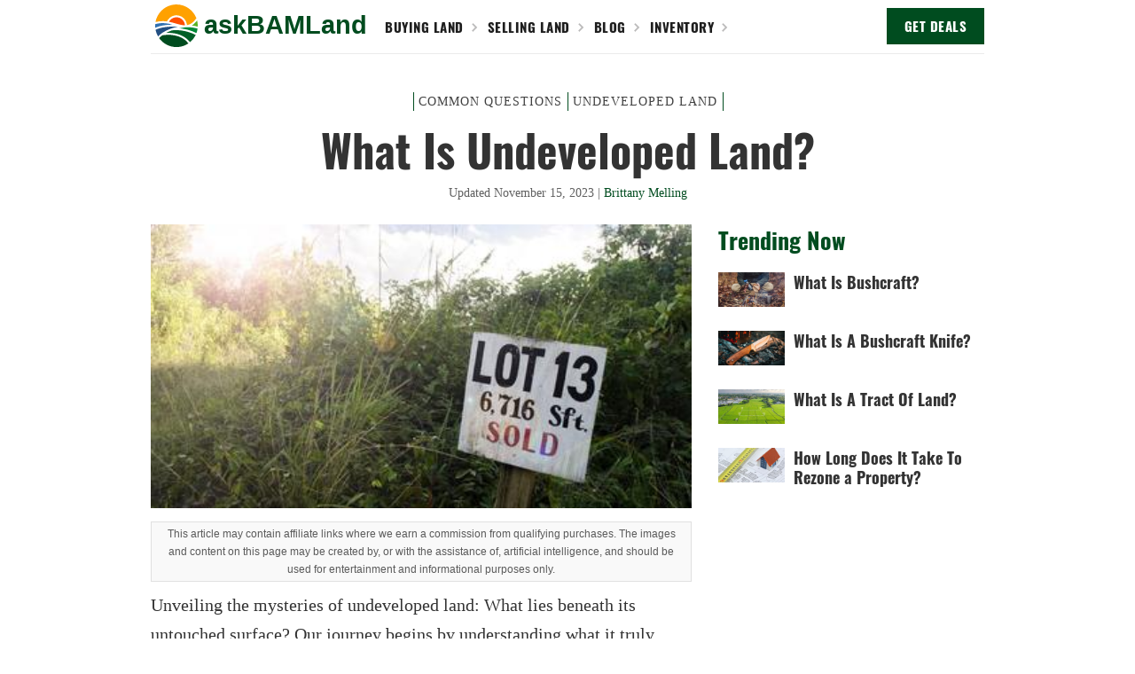

--- FILE ---
content_type: text/html; charset=utf-8
request_url: https://www.askbamland.com/post/what-is-undeveloped-land
body_size: 14487
content:
<!DOCTYPE html><!-- Last Published: Tue Dec 17 2024 19:23:28 GMT+0000 (Coordinated Universal Time) --><html data-wf-domain="www.askbamland.com" data-wf-page="60b1163511ab85cefe5ecae8" data-wf-site="60b1163511ab85853c5ecade" lang="en" data-wf-collection="60b1163511ab851bbf5ecaf2" data-wf-item-slug="what-is-undeveloped-land"><head><meta charset="utf-8"/><title>What Is Undeveloped Land? | askBAMLand</title><meta content="Unveiling the mysteries of undeveloped land: What lies beneath its untouched surface? Our journey begins by understanding what it truly means." name="description"/><meta content="What Is Undeveloped Land? | askBAMLand" property="og:title"/><meta content="Unveiling the mysteries of undeveloped land: What lies beneath its untouched surface? Our journey begins by understanding what it truly means." property="og:description"/><meta content="https://cdn.prod.website-files.com/60b1163511ab85e2955ecaf1/630dc674e6bdc6867373f7d8_what-is-undeveloped-land%253F.jpeg" property="og:image"/><meta content="What Is Undeveloped Land? | askBAMLand" property="twitter:title"/><meta content="Unveiling the mysteries of undeveloped land: What lies beneath its untouched surface? Our journey begins by understanding what it truly means." property="twitter:description"/><meta content="https://cdn.prod.website-files.com/60b1163511ab85e2955ecaf1/630dc674e6bdc6867373f7d8_what-is-undeveloped-land%253F.jpeg" property="twitter:image"/><meta property="og:type" content="website"/><meta content="summary_large_image" name="twitter:card"/><meta content="width=device-width, initial-scale=1" name="viewport"/><link href="https://cdn.prod.website-files.com/60b1163511ab85853c5ecade/css/askbamland.webflow.68a9a405f.min.css" rel="stylesheet" type="text/css"/><link href="https://fonts.googleapis.com" rel="preconnect"/><link href="https://fonts.gstatic.com" rel="preconnect" crossorigin="anonymous"/><script src="https://ajax.googleapis.com/ajax/libs/webfont/1.6.26/webfont.js" type="text/javascript"></script><script type="text/javascript">WebFont.load({  google: {    families: ["Oswald:200,300,400,500,600,700","Open Sans:300,300italic,400,400italic,600,600italic,700,700italic,800,800italic"]  }});</script><script type="text/javascript">!function(o,c){var n=c.documentElement,t=" w-mod-";n.className+=t+"js",("ontouchstart"in o||o.DocumentTouch&&c instanceof DocumentTouch)&&(n.className+=t+"touch")}(window,document);</script><link href="https://cdn.prod.website-files.com/60b1163511ab85853c5ecade/60b118b18583a9fff2928f5c_askbamland-32.png" rel="shortcut icon" type="image/x-icon"/><link href="https://cdn.prod.website-files.com/60b1163511ab85853c5ecade/60b118b85bfa71150e0b1c3e_askbamland-256.png" rel="apple-touch-icon"/><link href="rss.xml" rel="alternate" title="RSS Feed" type="application/rss+xml"/><!-- Google Tag Manager -->
<script>(function(w,d,s,l,i){w[l]=w[l]||[];w[l].push({'gtm.start':
new Date().getTime(),event:'gtm.js'});var f=d.getElementsByTagName(s)[0],
j=d.createElement(s),dl=l!='dataLayer'?'&l='+l:'';j.async=true;j.src=
'https://www.googletagmanager.com/gtm.js?id='+i+dl;f.parentNode.insertBefore(j,f);
})(window,document,'script','dataLayer','GTM-M5V2XTB');</script>
<!-- End Google Tag Manager -->


<!-- Amazon Affiliate Link Replace -->
<script data-aff="amazon.com, www.amazon.com : tag = askbamland-20" src="https://cdn.jsdelivr.net/npm/affiliate@1.2/dist/affiliate.js" async id="aff-js"></script>

<script type="text/javascript" async="async" data-noptimize="1" data-cfasync="false" src="//scripts.scriptwrapper.com/tags/3466640d-f625-49b3-833f-fa8ee43863b3.js"></script>

<script data-grow-initializer="">!(function(){window.growMe||((window.growMe=function(e){window.growMe._.push(e);}),(window.growMe._=[]));var e=document.createElement("script");(e.type="text/javascript"),(e.src="https://faves.grow.me/main.js"),(e.defer=!0),e.setAttribute("data-grow-faves-site-id","U2l0ZTozNDY2NjQwZC1mNjI1LTQ5YjMtODMzZi1mYThlZTQzODYzYjM=");var t=document.getElementsByTagName("script")[0];t.parentNode.insertBefore(e,t);})();</script>

<div id="hide-grow-widget"></div>

<link rel="canonical" href="https://www.askbamland.com/post/what-is-undeveloped-land">

<link rel="alternate" type="application/rss+xml" href="https://www.askbamland.com/post/rss.xml" />

<script type="application/ld+json">
{
  "@context":"http://schema.org",
  "@type":"Article",
  "mainEntityOfPage":{
        "@type":"WebPage",
        "@id":"https://www.askbamland.com/post/what-is-undeveloped-land"
      },
  "name":"What Is Undeveloped Land?",
  "headline":"What Is Undeveloped Land?",
  "description":"Unveiling the mysteries of undeveloped land: What lies beneath its untouched surface? Our journey begins by understanding what it truly means.",
  "datePublished":"Jun 24, 2021",
  "dateModified":"Nov 15, 2023",
  "image": [
        "https://cdn.prod.website-files.com/60b1163511ab85e2955ecaf1/630dc674e6bdc6867373f7d8_what-is-undeveloped-land%253F.jpeg",
        "https://cdn.prod.website-files.com/60b1163511ab85e2955ecaf1/630dc674e6bdc632fd73f7d7_what-is-undeveloped-land%253F.jpeg"
       ],
  "articleBody":"﻿Unveiling the mysteries of undeveloped land: What lies beneath its untouched surface? Our journey begins by understanding what it truly means.


Undeveloped land is a property in its natural state, untouched by construction or human modification. It offers potential for residential, commercial, agricultural, or recreational use, subject to zoning laws and environmental regulations.


With years of hands-on experience in land development, I&#39;ve seen the raw potential of undeveloped land firsthand. Trust me, it&#39;s a canvas of opportunities – whether for a dream home, a thriving business, or a lush farm. Navigating zoning laws and environmental considerations, I guide clients to make the most of these hidden gems. 
What Is Undeveloped Land? 
Undeveloped land, often referred to as raw land or unimproved land, is a property without any significant man-made structures or utilities. These lands are generally left in their natural state, used for agricultural purposes or grazing, and often found in rural areas. 


With growing interest in real estate investing, many people are exploring the possibilities of buying undeveloped land as an alternative to traditional house hunting. When contemplating the purchase of undeveloped land, it is essential to understand the differences between developed land and undeveloped land, as well as the factors that come into play when buying such a property. 


In contrast to developed land, undeveloped land has not been used for construction or human habitation, and it typically lacks public utilities, roads, and other infrastructure. However, this doesn&#39;t mean that undeveloped land is without potential. 


Understanding Undeveloped Land
When it comes to real estate, undeveloped land refers to a piece of property in its natural state. Often called raw land, this type of land is devoid of any man-made improvements such as electricity or sewer hookups and typically comes with no buildings or driveways. 
Zoning Restrictions and Local Laws
Before buying undeveloped land, it&#39;s essential to research local zoning laws and restrictions. These laws dictate how the land can be used and may affect your development plans. For example, some areas may only permit residential homes, while others might also allow commercial or agricultural uses. 


Additionally, restrictions may apply to the type and size of structures you can build, access to utilities, and local setback requirements. To understand these laws and how they apply to your specific property, consult with your local municipality.
Property Taxes and Financing Options
Property taxes can significantly affect the overall cost of owning undeveloped land. Depending on where the land is located, some areas may have higher property tax rates than others. Therefore, it&#39;s crucial to research tax rates and make sure you&#39;re comfortable with the financial responsibility before buying raw land.


Financing options for undeveloped land may be slightly different than for developed land. Many banks and lenders view raw land as a more significant financial risk, which can result in higher interest rates and down payment requirements for land loans. It&#39;s essential to explore these financing options to find the best fit for your needs.
Access to Utilities and Infrastructure
One significant factor to consider with undeveloped land is access to utilities and infrastructure. This type of land is often in remote areas, lacking access to water, electricity, and natural gas. When building on undeveloped land, it&#39;s vital to plan and budget for the costs associated with bringing utilities to the property. 
Important Factors to Consider When Purchasing Undeveloped Land 
When thinking about purchasing undeveloped land, there are various factors you should consider before making your decision. Understanding the nuances of location, size, zoning restrictions, access and infrastructure, and utility availability is crucial to selecting the right piece of vacant land for your goals.
Location
Location is a vital factor in buying undeveloped land. Rural areas may offer more affordable options, but remote locations can present challenges in terms of accessibility and infrastructure. 


Consider factors such as proximity to schools, healthcare facilities, and job opportunities. Additionally, you should examine if the vacant land is in a high-demand area that may increase its value over time.
Size of Land
The size of the land parcel is essential in determining its potential uses and investment returns. Larger parcels may offer more flexibility and options for undeveloped land-building, farming, or other activities, while smaller parcels might be more suitable for residential construction. 
Zoning Restrictions
Before purchasing undeveloped land, it is crucial to research local zoning laws and restrictions, which dictate how the property can be used. Zoning laws may limit the type of structures you can build, the number of buildings, or specific uses like commercial, residential, or agricultural. 


Familiarize yourself with potential zoning regulations to ensure your intended use of the land will not be hindered by these restrictions.
Access and Infrastructure
Access to the land is an essential factor to consider before buying land. Check for existing roads leading to the property and the costs associated with building driveways or access roads. 


It&#39;s also essential to evaluate the potential costs for clearing, grading, and developing the land, as undeveloped land often requires significant work to make it suitable for construction.
Availability Utilities
One of the most important aspects of undeveloped land is the availability of utilities, such as water, electricity, and natural gas. Depending on the location, you might need to establish connections with public utilities or consider alternative options like wells and septic systems. 
Potential Uses of Undeveloped Land
So you&#39;re considering buying undeveloped land. This type of investment, also known as raw land, typically has no significant structures or utilities and might not even be connected to a road. However, the potential uses for undeveloped land are vast and varied. 


One potential use for undeveloped land is farming and grazing. If the soil is fertile, you can start growing crops or even lease the land to farmers who need more space for their operations. Additionally, undeveloped land can provide a home for livestock like cattle or sheep while also providing a potential income source through leasing.


Recreational activities are another popular use for undeveloped land. Many individuals and families enjoy having a private space for camping, hunting, and fishing. When you own your land, you can create your very own nature retreat for yourself, your family, or even friends to enjoy for years to come.


Taking advantage of the raw land for outdoor pursuits like hiking and wildlife observation is another excellent possibility. Building walking or hiking trails to make the property more accessible can help you immerse yourself in the natural beauty of the area while also promoting a healthy lifestyle.


If you need storage or have a business that requires additional space, undeveloped land can be an ideal solution. Secure storage facilities can be created for storing recreational vehicles, boats, or even construction materials. Additionally, large parcels of land can be used as a parking lot for businesses that need extra parking spaces.


Undeveloped land can also play a role in extraction-related industries, such as mining or logging. If your property has valuable resources like minerals or timber, you can potentially generate income by leasing the land to mining companies or logging operations.


Finally, land conservation or preservation is another possible use for undeveloped land. If your piece of property has significant ecological or historic value, preserving it as a wildlife habitat, greenbelt, or even a heritage site can be a long-term investment strategy that benefits the environment and society as a whole.
Economic Aspects when Buying Undeveloped Land
When considering the purchase of undeveloped land, it&#39;s essential to understand the economic aspects and potential risk factors involved. 
Cost Considerations
Undeveloped properties often come at a lower price than developed properties, making it an attractive option for many real estate investors. 


Besides the initial purchase price, other potential costs to consider include:
* Property taxes: Depending on the location and local municipality, property taxes on undeveloped land may be lower than on developed properties.
* Maintenance costs: With no buildings or infrastructure on the property, maintenance costs tend to be lower. However, there may still be expenses associated with keeping the land in its natural state or performing environmental tests.
* Insurance: Owning undeveloped land in rural areas may require specific insurance coverage, depending on factors like natural disasters or other risks.
* Cost of building: To build a house or any structure on the land, you will need to factor in the cost of construction permits, local zoning laws, and other regulations.
Investment Value and Potential Returns
Purchasing undeveloped land presents several potential benefits, but it&#39;s crucial to weigh these against the risks. 


Some of the advantages include:
* Less competition: Many buyers overlook raw land in favor of developed properties, which means there may be less competition when you&#39;re house hunting. This can result in better deals for savvy investors.
* Flexibility: With undeveloped land, you have the freedom to use the land for various purposes, such as residential, agricultural, or commercial use, depending on zoning restrictions and other factors.
* Potential appreciation: Over time, the value of undeveloped land tends to increase, especially if the surrounding area sees significant development or growth.


However, there are also risks to consider:
* No immediate cash flow: Unlike buying a developed property with rental income, undeveloped land generally does not provide immediate cash flow.
* Higher down payment: Lenders may require a larger down payment for land loans than they would for mortgages on developed properties.
* Time-consuming: Developing raw land takes time, effort, and money—including researching zoning laws, obtaining permits, and building any necessary infrastructure.
Financing and Mortgages
Finding a lender willing to finance a land purchase may be more challenging than securing a mortgage for a developed property. 


Some financing options to consider include:
* Land loan: A land loan is a specialized type of loan used primarily for buying undeveloped land. These loans typically have higher interest rates and shorter terms compared to traditional mortgages.
* Construction loan: If you plan to build a house on the property, a construction loan can offer financing for both the land purchase and the construction costs. These loans often convert to a mortgage upon completion of the project.
* Home equity loan: If you already own a residence, utilizing a home equity loan to fund the undeveloped land purchase may be another option worth exploring.
Process of Developing Undeveloped Land
Developing undeveloped land requires various steps to transform a natural piece of land into a habitable and valuable property. Each stage of the development process has its own challenges and considerations. 
Research and Due Diligence
Before purchasing undeveloped land, it&#39;s crucial to conduct thorough research and due diligence on the property. 


This involves identifying any zoning restrictions, assessing the availability of utilities, determining any easements or access issues, and performing environmental testing. Additionally, surveying the land can provide valuable information necessary for the development stage.


Here are some significant factors to consider during the research process:
* Zoning restrictions: Check with the local municipality for zoning laws to ensure that your intended project aligns with the allowed use of the land.
* Utilities: Inquire about available utilities like electricity, water, and sewer connections. If they are absent, the cost of installing them can be high.
* Environmental testing: Perform soil and water testing to determine if the land has any potential hazards or if additional measures must be taken.
* Access to the property: Ensure that the land is not landlocked and there are roads leading to it.
Permitting and Legal Aspects
The development of undeveloped land often requires obtaining various permits and approvals from local authorities. This may include building permits, environmental permits, and even land use or zoning approvals. 


Working with experienced professionals, such as architects, engineers, and attorneys, can help make this process smoother. Some key aspects to consider are:
* Building Permits: Depending on the structures you plan to build on the land, you may need to obtain building permits from the local municipality. Building without proper permits can lead to fines and legal complications.
* Environmental Permits: If your project involves disruption to the natural state of the land, such as the removal of trees or alteration of waterways, you may need environmental permits.
* Easements: Ensure you review any easements on the property and comply with these legal agreements. Violating an easement can result in legal disputes or other problems.
* Title Review: Examine the title of the land before purchasing to ensure there are no title defects or other encumbrances that could impede your development plans.
Construction and Building
After completing the research, due diligence, and permitting phases, the construction stage begins. This includes site preparation, laying infrastructure, and building structures. 


Consider the costs of construction materials and labor, as well as any potential challenges in your development plans, such as:
* Construction costs: The cost of construction can vary based on factors such as the type of buildings you plan to build, the materials used, and the complexity of the project.
* Timeline: Consider the timeline of your project and account for potential delays, such as weather, permitting, or other uncontrollable factors.
* Contractors: Work with experienced and reliable contractors to ensure your project is completed efficiently and within budget.
* Quality: Build structures that meet the required standards and comply with local building codes. This will help ensure the durability and safety of your new buildings.


Here’s a table showing considerations for developing a piece of undeveloped land:
Consideration
	Description
	Zoning Laws
	Regulations determining land use types, building requirements, and restrictions.
	Environmental Impact
	Assessment of the effect on local ecosystems, wildlife, and natural resources.
	Accessibility &amp; Infrastructure
	Evaluation of access to roads, utilities, and other necessary infrastructure.
	Market Demand
	Analysis of current market trends and future potential for the type of development being considered.
	Financial Feasibility
	Cost analysis, including purchase, development, and ongoing maintenance expenses.
	Key Takeaways
* Undeveloped land offers flexibility and opportunities for various uses.
* It&#39;s crucial to understand local zoning laws before purchasing undeveloped land.
* Factors like financing and property taxes need to be considered when buying raw land.",
  "author":{
    "@type":"Person",
    "name":"Brittany Melling",
    "url":"https://www.askbamland.com/author/brittany-melling"
    },
  "publisher":{
    "@type":"Organization",
    "name": "askBAMLand",
    "logo": {
      "@type":"ImageObject",
      "url":"https://cdn.prod.website-files.com/60b1163511ab85853c5ecade/60b118b85bfa71150e0b1c3e_askbamland-256.png"
      }
  }
}
</script>

<script type="application/ld+json">
{
  "@context":"https://schema.org",
  "@type":"BreadcrumbList",
  "itemListElement":[{
    "@type":"ListItem",
    "position":1,
    "name":"Home",
    "item":"https://www.askbamland.com"
  },{
    "@type":"ListItem",
    "position":2,
    "name":"What Is Undeveloped Land?",
    "item":"https://www.askbamland.com/post/what-is-undeveloped-land"
  }]
}
</script>

<meta name="robots" content="follow, index, max-snippet:-1, max-video-preview:-1, max-image-preview:large"/>

<!-- Open Graph / Facebook -->
<meta property="og:title" content="What Is Undeveloped Land?"/>
<meta property="og:type" content="article"/>
<meta property="og:url" content="https://www.askbamland.com/post/what-is-undeveloped-land"/>
<meta property="og:image" content="https://cdn.prod.website-files.com/60b1163511ab85e2955ecaf1/630dc674e6bdc6867373f7d8_what-is-undeveloped-land%253F.jpeg"/>
<meta property="og:description" content="Unveiling the mysteries of undeveloped land: What lies beneath its untouched surface? Our journey begins by understanding what it truly means.">
<meta property="og:site_name" content="askBAMLand"/>

<!-- Twitter -->
<meta property="twitter:card" content="https://cdn.prod.website-files.com/60b1163511ab85e2955ecaf1/630dc674e6bdc6867373f7d8_what-is-undeveloped-land%253F.jpeg">
<meta property="twitter:url" content="https://cdn.prod.website-files.com/60b1163511ab85e2955ecaf1/630dc674e6bdc6867373f7d8_what-is-undeveloped-land%253F.jpeg">
<meta property="twitter:title" content="What Is Undeveloped Land?">
<meta property="twitter:description" content="Unveiling the mysteries of undeveloped land: What lies beneath its untouched surface? Our journey begins by understanding what it truly means.">
<meta property="twitter:image" content="https://cdn.prod.website-files.com/60b1163511ab85e2955ecaf1/630dc674e6bdc6867373f7d8_what-is-undeveloped-land%253F.jpeg ">
</head><body class="body"><div data-collapse="all" data-animation="default" data-duration="400" data-easing="ease" data-easing2="ease" role="banner" class="navbar w-nav"><div class="container w-container"><div data-w-id="793dc12a-71f3-9643-a004-1555d1ee8269" class="menu-button w-nav-button"><img src="https://cdn.prod.website-files.com/60b1163511ab85853c5ecade/60b11943e677b770db68ca1b_askBAMLand%20icon%20outline.svg" loading="lazy" alt="askbamland-logo-icon-white-outline" class="image-19"/></div><a href="/" class="brand w-nav-brand"><p class="paragraph-logo-2">askBAMLand</p></a><a href="https://www.askbamland.com/category/buying-land" class="div-block-8 w-inline-block"><p class="link">Buying Land</p><img src="https://cdn.prod.website-files.com/60b1163511ab85853c5ecade/60b1163511ab8541b55ecb0c_arrow.svg" loading="lazy" alt="arrow-white" class="image-2"/></a><a href="https://www.askbamland.com/category/selling-land" class="div-block-8 w-inline-block"><p class="link">Selling Land</p><img src="https://cdn.prod.website-files.com/60b1163511ab85853c5ecade/60b1163511ab8541b55ecb0c_arrow.svg" loading="lazy" alt="arrow-white" class="image-2"/></a><a href="/blog" class="div-block-8 w-inline-block"><p class="link">BLOG</p><img src="https://cdn.prod.website-files.com/60b1163511ab85853c5ecade/60b1163511ab8541b55ecb0c_arrow.svg" loading="lazy" alt="arrow-white" class="image-2"/></a><a href="/inventory" class="div-block-8 w-inline-block"><p class="link">INVENTORY</p><img src="https://cdn.prod.website-files.com/60b1163511ab85853c5ecade/60b1163511ab8541b55ecb0c_arrow.svg" loading="lazy" alt="arrow-white" class="image-2"/></a><a rel="nofollow" href="#cb22d9edc2" class="button w-button">GET DEALS</a><nav role="navigation" class="nav-menu w-nav-menu"><a href="https://www.askbamland.com/category/buying-land" class="nav-link w-nav-link">Buying Land</a><a href="https://www.askbamland.com/category/selling-land" class="nav-link w-nav-link">Selling Land</a><a href="https://www.askbamland.com/category/raw" class="nav-link w-nav-link">Raw Land</a><a href="https://www.askbamland.com/category/vacant" class="nav-link w-nav-link">Vacant Land</a><a href="https://www.askbamland.com/category/undeveloped" class="nav-link w-nav-link">Undeveloped Land</a><a href="https://www.askbamland.com/category/cost" class="nav-link w-nav-link">Land Cost</a><a href="/categories" class="nav-link w-nav-link">Categories</a><a href="/blog" class="nav-link w-nav-link">Blog</a><a href="/inventory" class="nav-link w-nav-link">Inventory</a><a href="/about-us" class="nav-link w-nav-link">About Us</a><a href="/contact-us" rel="nofollow" class="nav-link w-nav-link">Contact Us</a></nav></div></div><div class="section-article"><div class="w-container"><div class="article-info"><div class="collection-list-wrapper-4 w-dyn-list"><div role="list" class="collection-list-4 w-dyn-items"><div role="listitem" class="collection-item-4 w-dyn-item"><a href="/category/common-questions" class="link-category">Common Questions</a></div><div role="listitem" class="collection-item-4 w-dyn-item"><a href="/category/undeveloped" class="link-category">Undeveloped Land</a></div></div></div><h1 class="article-title">What Is Undeveloped Land?</h1><p class="author-info">Updated</p><p class="author-info">November 15, 2023</p><p class="author-info">|</p><a href="/author/brittany-melling" class="author">Brittany Melling</a></div><div class="article-columns w-row"><div class="article w-col w-col-8"><img src="https://cdn.prod.website-files.com/60b1163511ab85e2955ecaf1/630dc674e6bdc632fd73f7d7_what-is-undeveloped-land%253F.jpeg" loading="lazy" alt="What Is Undeveloped Land? | askBAMLand" class="image-30"/><div class="div-block-49"><p class="paragraph-107">This article may contain affiliate links where we earn a commission from qualifying purchases. The images and content on this page may be created by, or with the assistance of, artificial intelligence, and should be used for entertainment and informational purposes only.</p></div><div class="rich-text-block w-richtext"><p>‍<span>Unveiling the mysteries of undeveloped land: What lies beneath its untouched surface? Our journey begins by understanding what it truly means.</span></p><p><strong>Undeveloped land is a property in its natural state, untouched by construction or human modification. It offers potential for residential, commercial, agricultural, or recreational use, subject to zoning laws and environmental regulations.</strong></p><p><span>With years of hands-on experience in land development, I&#x27;ve seen the raw potential of undeveloped land firsthand. Trust me, it&#x27;s a canvas of opportunities – whether for a dream home, a thriving business, or a lush farm. Navigating zoning laws and environmental considerations, I guide clients to make the most of these hidden gems. </span></p></div><div class="key-takeaways w-richtext"><p>‍<strong>Key Takeaways</strong></p><ul role="list"><li><span>Undeveloped land offers flexibility and opportunities for various uses.</span></li><li><span>It&#x27;s crucial to understand local zoning laws before purchasing undeveloped land.</span></li><li><span>Factors like financing and property taxes need to be considered when buying raw land.</span></li></ul></div><div id="toc" class="toc"><div class="div-block-29"><p class="paragraph-79">Table of Contents</p></div></div><div id="content" class="rich-text-block w-richtext"><h2>‍<strong>What Is Undeveloped Land? </strong></h2><p><span>Undeveloped land, often referred to as raw land or unimproved land, is a property without any significant man-made structures or utilities. These lands are generally left in their natural state, used for agricultural purposes or grazing, and often found in rural areas. </span></p><p><span>With growing interest in real estate investing, many people are exploring the possibilities of buying undeveloped land as an alternative to traditional house hunting. When contemplating the purchase of undeveloped land, it is essential to understand the differences between developed land and undeveloped land, as well as the factors that come into play when buying such a property. </span></p><p><span>In contrast to developed land, undeveloped land has not been used for construction or human habitation, and it typically lacks public utilities, roads, and other infrastructure. However, this doesn&#x27;t mean that undeveloped land is without potential. </span></p><h3><strong>Understanding Undeveloped Land</strong></h3><p><span>When it comes to real estate, undeveloped land refers to a piece of property in its natural state. Often called raw land, this type of land is devoid of any man-made improvements such as electricity or sewer hookups and typically comes with no buildings or driveways. </span></p><h4><strong>Zoning Restrictions and Local Laws</strong></h4><p><span>Before buying undeveloped land, it&#x27;s essential to research local zoning laws and restrictions. These laws dictate how the land can be used and may affect your development plans. For example, some areas may only permit residential homes, while others might also allow commercial or agricultural uses. </span></p><p><span>Additionally, restrictions may apply to the type and size of structures you can build, access to utilities, and local setback requirements. To understand these laws and how they apply to your specific property, consult with your local municipality.</span></p><h4><strong>Property Taxes and Financing Options</strong></h4><p><span>Property taxes can significantly affect the overall cost of owning undeveloped land. Depending on where the land is located, some areas may have higher property tax rates than others. Therefore, it&#x27;s crucial to research tax rates and make sure you&#x27;re comfortable with the financial responsibility before buying raw land.</span></p><p><span>Financing options for undeveloped land may be slightly different than for developed land. Many banks and lenders view raw land as a more significant financial risk, which can result in higher interest rates and down payment requirements for land loans. It&#x27;s essential to explore these financing options to find the best fit for your needs.</span></p><h4><strong>Access to Utilities and Infrastructure</strong></h4><p><span>One significant factor to consider with undeveloped land is access to utilities and infrastructure. This type of land is often in remote areas, lacking access to water, electricity, and natural gas. When </span><a href="https://gokcecapital.com/unimproved-land/" target="_blank"><span>building on undeveloped land</span></a><span>, it&#x27;s vital to plan and budget for the costs associated with bringing utilities to the property. </span></p><h2><strong>Important Factors to Consider When Purchasing Undeveloped Land </strong></h2><p><span>When thinking about purchasing undeveloped land, there are various factors you should consider before making your decision. Understanding the nuances of location, size, zoning restrictions, access and infrastructure, and utility availability is crucial to selecting the right piece of vacant land for your goals.</span></p><h3><strong>Location</strong></h3><p><span>Location is a vital factor in buying undeveloped land. Rural areas may offer more affordable options, but remote locations can present challenges in terms of accessibility and infrastructure. </span></p><p><span>Consider factors such as proximity to schools, healthcare facilities, and job opportunities. Additionally, you should examine if the vacant land is in a high-demand area that may increase its value over time.</span></p><h3><strong>Size of Land</strong></h3><p><span>The size of the land parcel is essential in determining its potential uses and investment returns. Larger parcels may offer more flexibility and options for undeveloped land-building, farming, or other activities, while smaller parcels might be more suitable for residential construction. </span></p><h3><strong>Zoning Restrictions</strong></h3><p><span>Before purchasing undeveloped land, it is crucial to research local zoning laws and restrictions, which dictate how the property can be used. Zoning laws may limit the type of structures you can build, the number of buildings, or specific uses like commercial, residential, or agricultural. </span></p><p><span>Familiarize yourself with potential zoning regulations to ensure your intended use of the land will not be hindered by these restrictions.</span></p><h3><strong>Access and Infrastructure</strong></h3><p><span>Access to the land is an essential factor to consider before buying land. Check for existing roads leading to the property and the costs associated with building driveways or access roads. </span></p><p><span>It&#x27;s also essential to evaluate the potential costs for clearing, grading, and developing the land, as undeveloped land often requires significant work to make it suitable for construction.</span></p><h3><strong>Availability Utilities</strong></h3><p><span>One of the most important aspects of undeveloped land is the availability of utilities, such as water, electricity, and natural gas. Depending on the location, you might need to establish connections with public utilities or consider alternative options like wells and septic systems. </span></p><h2><strong>Potential Uses of Undeveloped Land</strong></h2><p><span>So you&#x27;re considering buying undeveloped land. This type of investment, also known as raw land, typically has no significant structures or utilities and might not even be connected to a road. However, the potential uses for undeveloped land are vast and varied. </span></p><p><span>One potential use for undeveloped land is farming and grazing. If the soil is fertile, you can start growing crops or even lease the land to farmers who need more space for their operations. Additionally, undeveloped land can provide a home for livestock like cattle or sheep while also providing a potential income source through leasing.</span></p><p><span>Recreational activities are another popular use for undeveloped land. Many individuals and families enjoy having a private space for camping, hunting, and fishing. When you own your land, you can create your very own nature retreat for yourself, your family, or even friends to enjoy for years to come.</span></p><p><span>Taking advantage of the raw land for outdoor pursuits like hiking and wildlife observation is another excellent possibility. Building walking or hiking trails to make the property more accessible can help you immerse yourself in the natural beauty of the area while also promoting a healthy lifestyle.</span></p><p><span>If you need storage or have a business that requires additional space, undeveloped land can be an ideal solution. Secure storage facilities can be created for storing recreational vehicles, boats, or even construction materials. Additionally, large parcels of land can be used as a parking lot for businesses that need extra parking spaces.</span></p><p><span>Undeveloped land can also play a role in extraction-related industries, such as mining or logging. If your property has valuable resources like minerals or timber, you can potentially generate income by leasing the land to mining companies or logging operations.</span></p><p><span>Finally, land conservation or preservation is another possible use for undeveloped land. If your piece of property has significant ecological or historic value, preserving it as a wildlife habitat, greenbelt, or even a heritage site can be a long-term investment strategy that benefits the environment and society as a whole.</span></p><h2><strong>Economic Aspects when Buying Undeveloped Land</strong></h2><p><span>When considering the purchase of undeveloped land, it&#x27;s essential to understand the economic aspects and potential risk factors involved. </span></p><h3><strong>Cost Considerations</strong></h3><p><span>Undeveloped properties often come at a lower price than developed properties, making it an attractive option for many real estate investors. </span></p><p><span>Besides the initial purchase price, other potential costs to consider include:</span></p><ul role="list"><li><strong>Property taxes:</strong><span> Depending on the location and local municipality, property taxes on undeveloped land may be lower than on developed properties.</span></li><li><strong>Maintenance costs: </strong><span>With no buildings or infrastructure on the property, maintenance costs tend to be lower. However, there may still be expenses associated with keeping the land in its natural state or performing environmental tests.</span></li><li><strong>Insurance:</strong><span> Owning undeveloped land in rural areas may require specific insurance coverage, depending on factors like natural disasters or other risks.</span></li><li><strong>Cost of building: </strong><span>To build a house or any structure on the land, you will need to factor in the cost of construction permits, local zoning laws, and other regulations.</span></li></ul><h3><strong>Investment Value and Potential Returns</strong></h3><p><span>Purchasing undeveloped land presents several potential benefits, but it&#x27;s crucial to weigh these against the risks. </span></p><p><span>Some of the advantages include:</span></p><ul role="list"><li><strong>Less competition:</strong><span> Many buyers overlook raw land in favor of developed properties, which means there may be less competition when you&#x27;re house hunting. This can result in better deals for savvy investors.</span></li><li><strong>Flexibility: </strong><span>With undeveloped land, you have the freedom to use the land for various purposes, such as residential, agricultural, or commercial use, depending on zoning restrictions and other factors.</span></li><li><strong>Potential appreciation:</strong><span> Over time, the value of undeveloped land tends to increase, especially if the surrounding area sees significant development or growth.</span></li></ul><p><span>However, there are also risks to consider:</span></p><ul role="list"><li><strong>No immediate cash flow: </strong><span>Unlike buying a developed property with rental income, undeveloped land generally does not provide immediate cash flow.</span></li><li><strong>Higher down payment:</strong><span> Lenders may require a larger down payment for land loans than they would for mortgages on developed properties.</span></li><li><strong>Time-consuming: </strong><span>Developing raw land takes time, effort, and money—including researching zoning laws, obtaining permits, and building any necessary infrastructure.</span></li></ul><h3><strong>Financing and Mortgages</strong></h3><p><span>Finding a lender willing to finance a land purchase may be more challenging than securing a mortgage for a developed property. </span></p><p><span>Some financing options to consider include:</span></p><ul role="list"><li><strong>Land loan: </strong><span>A land loan is a specialized type of loan used primarily for buying undeveloped land. These loans typically have higher interest rates and shorter terms compared to traditional mortgages.</span></li><li><strong>Construction loan: </strong><span>If you plan to build a house on the property, a construction loan can offer financing for both the land purchase and the construction costs. These loans often convert to a mortgage upon completion of the project.</span></li><li><strong>Home equity loan:</strong><span> If you already own a residence, utilizing a home equity loan to fund the undeveloped land purchase may be another option worth exploring.</span></li></ul><h2><strong>Process of Developing Undeveloped Land</strong></h2><p><span>Developing undeveloped land requires various steps to transform a natural piece of land into a habitable and valuable property. Each stage of the development process has its own challenges and considerations. </span></p><h3><strong>Research and Due Diligence</strong></h3><p><span>Before purchasing undeveloped land, it&#x27;s crucial to conduct thorough research and due diligence on the property. </span></p><p><span>This involves identifying any zoning restrictions, assessing the availability of utilities, determining any easements or access issues, and performing environmental testing. Additionally, surveying the land can provide valuable information necessary for the development stage.</span></p><p><span>Here are some significant factors to consider during the research process:</span></p><ul role="list"><li><strong>Zoning restrictions:</strong><span> Check with the local municipality for zoning laws to ensure that your intended project aligns with the allowed use of the land.</span></li><li><strong>Utilities:</strong><span> Inquire about available utilities like electricity, water, and sewer connections. If they are absent, the cost of installing them can be high.</span></li><li><strong>Environmental testing: </strong><span>Perform soil and water testing to determine if the land has any potential hazards or if additional measures must be taken.</span></li><li><strong>Access to the property: </strong><span>Ensure that the land is not landlocked and there are roads leading to it.</span></li></ul><h3><strong>Permitting and Legal Aspects</strong></h3><p><span>The development of undeveloped land often requires obtaining various permits and approvals from local authorities. This may include building permits, environmental permits, and even land use or zoning approvals. </span></p><p><span>Working with experienced professionals, such as architects, engineers, and attorneys, can help make this process smoother. Some key aspects to consider are:</span></p><ul role="list"><li><strong>Building Permits: </strong><span>Depending on the structures you plan to build on the land, you may need to obtain building permits from the local municipality. Building without proper permits can lead to fines and legal complications.</span></li><li><strong>Environmental Permits: </strong><span>If your project involves disruption to the natural state of the land, such as the removal of trees or alteration of waterways, you may need environmental permits.</span></li><li><strong>Easements:</strong><span> Ensure you review any easements on the property and comply with these legal agreements. Violating an easement can result in legal disputes or other problems.</span></li><li><strong>Title Review:</strong><span> Examine the title of the land before purchasing to ensure there are no title defects or other encumbrances that could impede your development plans.</span></li></ul><h3><strong>Construction and Building</strong></h3><p><span>After completing the research, due diligence, and permitting phases, the construction stage begins. This includes site preparation, laying infrastructure, and building structures. </span></p><p><span>Consider the costs of construction materials and labor, as well as any potential challenges in your development plans, such as:</span></p><ul role="list"><li><strong>Construction costs: </strong><span>The cost of construction can vary based on factors such as the type of buildings you plan to build, the materials used, and the complexity of the project.</span></li><li><strong>Timeline:</strong><span> Consider the timeline of your project and account for potential delays, such as weather, permitting, or other uncontrollable factors.</span></li><li><strong>Contractors:</strong><span> Work with experienced and reliable contractors to ensure your project is completed efficiently and within budget.</span></li><li><strong>Quality:</strong><span> Build structures that meet the required standards and comply with local building codes. This will help ensure the durability and safety of your new buildings.</span></li></ul><p><span>Here’s a table showing considerations for developing a piece of undeveloped land:</span></p><div class="w-embed"><style type="text/css">
.tg  {border-collapse:collapse;border-spacing:0;}
.tg td{border-color:black;border-style:solid;border-width:1px;font-family:Arial, sans-serif;font-size:14px;
  overflow:hidden;padding:10px 5px;word-break:normal;}
.tg th{border-color:black;border-style:solid;border-width:1px;font-family:Arial, sans-serif;font-size:14px;
  font-weight:normal;overflow:hidden;padding:10px 5px;word-break:normal;}
.tg .tg-ycr8{background-color:#ffffff;text-align:left;vertical-align:top}
.tg .tg-7g6k{background-color:#ffffff;border-color:inherit;font-weight:bold;text-align:center;vertical-align:top}
.tg .tg-5j4b{background-color:#ffffff;font-weight:bold;text-align:center;vertical-align:top}
</style>
<table class="tg" width=100%>
<thead>
  <tr>
    <th class="tg-7g6k"><span style="font-weight:700;font-style:normal;text-decoration:none;color:#000">Consideration</span></th>
    <th class="tg-5j4b"><span style="font-weight:700;font-style:normal;text-decoration:none;color:#000">Description</span></th>
  </tr>
</thead>
<tbody>
  <tr>
    <td class="tg-ycr8"><span style="font-weight:400;font-style:normal;text-decoration:none;color:#000">Zoning Laws</span></td>
    <td class="tg-ycr8"><span style="font-weight:400;font-style:normal;text-decoration:none;color:#000">Regulations determining land use types, building requirements, and restrictions.</span></td>
  </tr>
  <tr>
    <td class="tg-ycr8"><span style="font-weight:400;font-style:normal;text-decoration:none;color:#000">Environmental Impact</span></td>
    <td class="tg-ycr8"><span style="font-weight:400;font-style:normal;text-decoration:none;color:#000">Assessment of the effect on local ecosystems, wildlife, and natural resources.</span></td>
  </tr>
  <tr>
    <td class="tg-ycr8"><span style="font-weight:400;font-style:normal;text-decoration:none;color:#000">Accessibility &amp; Infrastructure</span></td>
    <td class="tg-ycr8"><span style="font-weight:400;font-style:normal;text-decoration:none;color:#000">Evaluation of access to roads, utilities, and other necessary infrastructure.</span></td>
  </tr>
  <tr>
    <td class="tg-ycr8"><span style="font-weight:400;font-style:normal;text-decoration:none;color:#000">Market Demand</span></td>
    <td class="tg-ycr8"><span style="font-weight:400;font-style:normal;text-decoration:none;color:#000">Analysis of current market trends and future potential for the type of development being considered.</span></td>
  </tr>
</tbody>
</table></div></div><div class="div-block-3"><h2 class="heading-2">About THE AUTHOR</h2><img src="https://cdn.prod.website-files.com/60b1163511ab85e2955ecaf1/6320c962e2a7cd27a8908645_DSC06238_original.jpg" loading="lazy" alt="Brittany Melling" class="author-image"/><p class="paragraph-11">Brittany Melling</p><p class="paragraph-5">Brittany has been in the land business since 2020 when the world was starting to shut down. Since then, we’ve sold to dozens of people from ATV weekend warriors to camping enthusiasts to retired truck drivers. Our inventory spans mostly in the western United States. We’ve been trained by experience, land acquisition courses, and hundreds of hours meeting with county assessors and clerks, zoning officials, realtors, and land investors. We’ve answered hundreds of questions from people regarding the buying and use of land.</p><a href="https://www.askbamland.com/about-us#toc-brittany-melling" class="link-4">Read More About Brittany Melling</a></div><div class="collection-list-wrapper-5 w-dyn-list"><div role="list" class="collection-list-3 w-dyn-items"><div role="listitem" class="collection-item-3 w-dyn-item"><a href="/post/is-an-asset" class="link-block-2 w-inline-block"><div class="div-block"><img src="https://cdn.prod.website-files.com/60b1163511ab85e2955ecaf1/653671c37d1d5a8aa0151be5_whyislandanasset.jpeg" loading="lazy" alt="Why Is Land An Asset?" class="image-18"/></div><div class="div-block-2"><p class="paragraph-4">Why Is Land An Asset?</p></div></a></div><div role="listitem" class="collection-item-3 w-dyn-item"><a href="/post/how-much-be-farm" class="link-block-2 w-inline-block"><div class="div-block"><img src="https://cdn.prod.website-files.com/60b1163511ab85e2955ecaf1/64ff4714f37ee673c1c0a583_howmuchlandisrequiredtostartafarm.jpeg" loading="lazy" alt="How Much Land Is Required To Start A Farm?" class="image-18"/></div><div class="div-block-2"><p class="paragraph-4">How Much Land Is Required To Start A Farm?</p></div></a></div><div role="listitem" class="collection-item-3 w-dyn-item"><a href="/post/can-an-american-buy-scotland" class="link-block-2 w-inline-block"><div class="div-block"><img src="https://cdn.prod.website-files.com/60b1163511ab85e2955ecaf1/64a3075b9a2bd3029cc0c0af_cananamericanbuylandinscotland.jpeg" loading="lazy" alt="Can An American Buy Land In Scotland?" class="image-18"/></div><div class="div-block-2"><p class="paragraph-4">Can An American Buy Land In Scotland?</p></div></a></div><div role="listitem" class="collection-item-3 w-dyn-item"><a href="/post/buy-not-listed-for-sale" class="link-block-2 w-inline-block"><div class="div-block"><img src="https://cdn.prod.website-files.com/60b1163511ab85e2955ecaf1/64a3093642ea219cb7e31e49_howtobuylandnotlistedforsale.jpeg" loading="lazy" alt="How To Buy Land Not Listed For Sale" class="image-18"/></div><div class="div-block-2"><p class="paragraph-4">How To Buy Land Not Listed For Sale</p></div></a></div></div></div></div><div class="sidebar w-col w-col-4"><h2 class="heading">Trending Now</h2><div class="w-dyn-list"><div role="list" class="collection-list-3 w-dyn-items"><div role="listitem" class="collection-item-3 w-dyn-item"><a href="/post/what-is-bushcraft" class="link-block-2 w-inline-block"><div class="div-block"><img src="https://cdn.prod.website-files.com/60b1163511ab85e2955ecaf1/65376519ceecf21ba58eff89_whatisbushcraft.jpeg" loading="lazy" alt="What Is Bushcraft?" class="image-18"/></div><div class="div-block-2"><p class="paragraph-4">What Is Bushcraft?</p></div></a></div><div role="listitem" class="collection-item-3 w-dyn-item"><a href="/post/bushcraft-knife" class="link-block-2 w-inline-block"><div class="div-block"><img src="https://cdn.prod.website-files.com/60b1163511ab85e2955ecaf1/6537668787e117c9487e486d_whatisabushcraftknife.jpeg" loading="lazy" alt="What Is A Bushcraft Knife?" class="image-18"/></div><div class="div-block-2"><p class="paragraph-4">What Is A Bushcraft Knife?</p></div></a></div><div role="listitem" class="collection-item-3 w-dyn-item"><a href="/post/tract-of-land" class="link-block-2 w-inline-block"><div class="div-block"><img src="https://cdn.prod.website-files.com/60b1163511ab85e2955ecaf1/65376767e620f512b92ea7d2_whatisatractofland.jpeg" loading="lazy" alt="What Is A Tract Of Land?" class="image-18"/></div><div class="div-block-2"><p class="paragraph-4">What Is A Tract Of Land?</p></div></a></div><div role="listitem" class="collection-item-3 w-dyn-item"><a href="/post/how-long-to-rezone-property" class="link-block-2 w-inline-block"><div class="div-block"><img src="https://cdn.prod.website-files.com/60b1163511ab85e2955ecaf1/653767ebef60e9f71bd6ce9d_howlongdoesittaketorezoneaproperty.jpeg" loading="lazy" alt="How Long Does It Take To Rezone a Property?" class="image-18"/></div><div class="div-block-2"><p class="paragraph-4">How Long Does It Take To Rezone a Property?</p></div></a></div></div></div></div></div></div></div><div class="section-footer"><div class="container-footer w-container"><a href="/" class="link-block w-inline-block"><img src="https://cdn.prod.website-files.com/60b1163511ab85853c5ecade/60b11943e677b770db68ca1b_askBAMLand%20icon%20outline.svg" loading="lazy" alt="askbamland-logo-icon-white-outline" class="image-13"/><p class="paragraph-15">askBAMLand</p></a><div class="div-footer-links"><a href="/blog" class="link-footer">Blog</a><a href="/categories" class="link-footer">Categories</a><a href="/about-us" class="link-footer">About Us</a><a rel="nofollow" href="/contact-us" class="link-footer">Contact Us</a></div><div class="columns w-row"><div class="w-col w-col-7"><h4 class="heading-10">Who We Are</h4><p class="paragraph-12">We loved family’s outdoor adventures so much we started a land business just to help others buy their own land. Our inventory spans five western states. We’ve been trained by experience, land acquisition courses, and hundreds of hours meeting with county assessors and clerks, zoning officials, realtors, and land investors. You can read more about us, <a href="/about-us" rel="nofollow">here</a>.</p></div><div class="column-5 w-col w-col-5"><div class="w-dyn-list"><div role="list" class="collection-list-7 flex-center w-dyn-items"><div role="listitem" class="collection-item-11 w-dyn-item"><a href="https://www.askbamland.com/about-us#toc-brittany-melling" class="w-inline-block"><img src="https://cdn.prod.website-files.com/60b1163511ab85e2955ecaf1/6320c962e2a7cd27a8908645_DSC06238_original.jpg" loading="lazy" alt="Brittany Melling" class="image-11"/></a></div><div role="listitem" class="collection-item-11 w-dyn-item"><a href="https://www.askbamland.com/about-us#toc-cameron-scott" class="w-inline-block"><img src="https://cdn.prod.website-files.com/60b1163511ab85e2955ecaf1/61a92c99d70c793b75263c34_cameron-scott.jpg" loading="lazy" alt="Cameron Scott" class="image-11"/></a></div></div></div></div></div><div class="div-footer-links"><a rel="nofollow" href="/privacy-policy" class="link-footer-2">Privacy Policy</a><a rel="nofollow" href="/terms" class="link-footer-2">Terms &amp; Conditions</a><a rel="nofollow" href="/disclaimer" class="link-footer-2">Disclaimer</a><a href="/sitemap" class="link-footer-2">Sitemap</a><a href="https://www.facebook.com/profile.php?id=100070063762354" target="_blank" class="link-footer-2">Facebook</a><a href="https://www.instagram.com/askbamland/" target="_blank" class="link-footer-2">Instagram</a><a href="https://www.pinterest.com/askBAMLand/" target="_blank" class="link-footer-2">Pinterest</a></div><p class="paragraph-2">©2024 askBAMLand. All rights reserved.</p><p class="paragraph-2">You can email us at <a href="mailto:contact@askbamland.com" rel="nofollow">contact@askbamland.com</a></p><p class="paragraph-10">askBAMLand.com is a participant in the Amazon Services LLC Associates Program, an affiliate advertising program designed to provide a means for sites to earn advertising fees by advertising and linking to Amazon. This site also participates in other affiliate programs including but not limited to ShareASale, CJ, and ClickBank, and is compensated for referring traffic and business to these companies.</p></div></div><script src="https://d3e54v103j8qbb.cloudfront.net/js/jquery-3.5.1.min.dc5e7f18c8.js?site=60b1163511ab85853c5ecade" type="text/javascript" integrity="sha256-9/aliU8dGd2tb6OSsuzixeV4y/faTqgFtohetphbbj0=" crossorigin="anonymous"></script><script src="https://cdn.prod.website-files.com/60b1163511ab85853c5ecade/js/webflow.84fcb670bb98332cc5cbb68cb37746db.js" type="text/javascript"></script><!-- Google Tag Manager (noscript) -->
<noscript><iframe src="https://www.googletagmanager.com/ns.html?id=GTM-M5V2XTB"
height="0" width="0" style="display:none;visibility:hidden"></iframe></noscript>
<!-- End Google Tag Manager (noscript) --> 
<script>
document.getElementById("content").querySelectorAll("h2,h3").forEach(function(heading, i) { // runs a function for all headings inside your rich text element
  let str = heading.innerHTML; // adds section titles to slugs
  str = str.replace(/\s+/g, '-').replace(/[°&\/\\#,+()$~%.'":;*?<>{}]/g, "").toLowerCase(); // replaces spaces with hyphens, removes special characters and extra spaces from the headings, and applies lowercase in slugs
  heading.setAttribute("id", str); // gives each heading a unique id
  const item = document.createElement("a"); // creates an anchor element called "item" for each heading
  item.innerHTML = heading.innerHTML; // gives each item the text of the corresponding heading
  ("h2,h3").split(",").forEach(function(x) { // runs a function for each item in your headings list
    if (heading.tagName.toLowerCase()==x) {
      item.classList.add("tocitem", "toc-" + x); // gives each item the correct class
    }
  });
  item.setAttribute("href", "#" + str); // gives each item the correct anchor link
  document.querySelector("#toc").appendChild(item); // places each item inside the Table of Contents div
});
</script>
</body></html>

--- FILE ---
content_type: text/css
request_url: https://cdn.prod.website-files.com/60b1163511ab85853c5ecade/css/askbamland.webflow.68a9a405f.min.css
body_size: 13452
content:
html{-webkit-text-size-adjust:100%;-ms-text-size-adjust:100%;font-family:sans-serif}body{margin:0}article,aside,details,figcaption,figure,footer,header,hgroup,main,menu,nav,section,summary{display:block}audio,canvas,progress,video{vertical-align:baseline;display:inline-block}audio:not([controls]){height:0;display:none}[hidden],template{display:none}a{background-color:#0000}a:active,a:hover{outline:0}abbr[title]{border-bottom:1px dotted}b,strong{font-weight:700}dfn{font-style:italic}h1{margin:.67em 0;font-size:2em}mark{color:#000;background:#ff0}small{font-size:80%}sub,sup{vertical-align:baseline;font-size:75%;line-height:0;position:relative}sup{top:-.5em}sub{bottom:-.25em}img{border:0}svg:not(:root){overflow:hidden}hr{box-sizing:content-box;height:0}pre{overflow:auto}code,kbd,pre,samp{font-family:monospace;font-size:1em}button,input,optgroup,select,textarea{color:inherit;font:inherit;margin:0}button{overflow:visible}button,select{text-transform:none}button,html input[type=button],input[type=reset]{-webkit-appearance:button;cursor:pointer}button[disabled],html input[disabled]{cursor:default}button::-moz-focus-inner,input::-moz-focus-inner{border:0;padding:0}input{line-height:normal}input[type=checkbox],input[type=radio]{box-sizing:border-box;padding:0}input[type=number]::-webkit-inner-spin-button,input[type=number]::-webkit-outer-spin-button{height:auto}input[type=search]{-webkit-appearance:none}input[type=search]::-webkit-search-cancel-button,input[type=search]::-webkit-search-decoration{-webkit-appearance:none}legend{border:0;padding:0}textarea{overflow:auto}optgroup{font-weight:700}table{border-collapse:collapse;border-spacing:0}td,th{padding:0}@font-face{font-family:webflow-icons;src:url([data-uri])format("truetype");font-weight:400;font-style:normal}[class^=w-icon-],[class*=\ w-icon-]{speak:none;font-variant:normal;text-transform:none;-webkit-font-smoothing:antialiased;-moz-osx-font-smoothing:grayscale;font-style:normal;font-weight:400;line-height:1;font-family:webflow-icons!important}.w-icon-slider-right:before{content:""}.w-icon-slider-left:before{content:""}.w-icon-nav-menu:before{content:""}.w-icon-arrow-down:before,.w-icon-dropdown-toggle:before{content:""}.w-icon-file-upload-remove:before{content:""}.w-icon-file-upload-icon:before{content:""}*{box-sizing:border-box}html{height:100%}body{color:#333;background-color:#fff;min-height:100%;margin:0;font-family:Arial,sans-serif;font-size:14px;line-height:20px}img{vertical-align:middle;max-width:100%;display:inline-block}html.w-mod-touch *{background-attachment:scroll!important}.w-block{display:block}.w-inline-block{max-width:100%;display:inline-block}.w-clearfix:before,.w-clearfix:after{content:" ";grid-area:1/1/2/2;display:table}.w-clearfix:after{clear:both}.w-hidden{display:none}.w-button{color:#fff;line-height:inherit;cursor:pointer;background-color:#3898ec;border:0;border-radius:0;padding:9px 15px;text-decoration:none;display:inline-block}input.w-button{-webkit-appearance:button}html[data-w-dynpage] [data-w-cloak]{color:#0000!important}.w-code-block{margin:unset}pre.w-code-block code{all:inherit}.w-optimization{display:contents}.w-webflow-badge,.w-webflow-badge>img{box-sizing:unset;width:unset;height:unset;max-height:unset;max-width:unset;min-height:unset;min-width:unset;margin:unset;padding:unset;float:unset;clear:unset;border:unset;border-radius:unset;background:unset;background-image:unset;background-position:unset;background-size:unset;background-repeat:unset;background-origin:unset;background-clip:unset;background-attachment:unset;background-color:unset;box-shadow:unset;transform:unset;direction:unset;font-family:unset;font-weight:unset;color:unset;font-size:unset;line-height:unset;font-style:unset;font-variant:unset;text-align:unset;letter-spacing:unset;-webkit-text-decoration:unset;text-decoration:unset;text-indent:unset;text-transform:unset;list-style-type:unset;text-shadow:unset;vertical-align:unset;cursor:unset;white-space:unset;word-break:unset;word-spacing:unset;word-wrap:unset;transition:unset}.w-webflow-badge{white-space:nowrap;cursor:pointer;box-shadow:0 0 0 1px #0000001a,0 1px 3px #0000001a;visibility:visible!important;opacity:1!important;z-index:2147483647!important;color:#aaadb0!important;overflow:unset!important;background-color:#fff!important;border-radius:3px!important;width:auto!important;height:auto!important;margin:0!important;padding:6px!important;font-size:12px!important;line-height:14px!important;text-decoration:none!important;display:inline-block!important;position:fixed!important;inset:auto 12px 12px auto!important;transform:none!important}.w-webflow-badge>img{position:unset;visibility:unset!important;opacity:1!important;vertical-align:middle!important;display:inline-block!important}h1,h2,h3,h4,h5,h6{margin-bottom:10px;font-weight:700}h1{margin-top:20px;font-size:38px;line-height:44px}h2{margin-top:20px;font-size:32px;line-height:36px}h3{margin-top:20px;font-size:24px;line-height:30px}h4{margin-top:10px;font-size:18px;line-height:24px}h5{margin-top:10px;font-size:14px;line-height:20px}h6{margin-top:10px;font-size:12px;line-height:18px}p{margin-top:0;margin-bottom:10px}blockquote{border-left:5px solid #e2e2e2;margin:0 0 10px;padding:10px 20px;font-size:18px;line-height:22px}figure{margin:0 0 10px}figcaption{text-align:center;margin-top:5px}ul,ol{margin-top:0;margin-bottom:10px;padding-left:40px}.w-list-unstyled{padding-left:0;list-style:none}.w-embed:before,.w-embed:after{content:" ";grid-area:1/1/2/2;display:table}.w-embed:after{clear:both}.w-video{width:100%;padding:0;position:relative}.w-video iframe,.w-video object,.w-video embed{border:none;width:100%;height:100%;position:absolute;top:0;left:0}fieldset{border:0;margin:0;padding:0}button,[type=button],[type=reset]{cursor:pointer;-webkit-appearance:button;border:0}.w-form{margin:0 0 15px}.w-form-done{text-align:center;background-color:#ddd;padding:20px;display:none}.w-form-fail{background-color:#ffdede;margin-top:10px;padding:10px;display:none}label{margin-bottom:5px;font-weight:700;display:block}.w-input,.w-select{color:#333;vertical-align:middle;background-color:#fff;border:1px solid #ccc;width:100%;height:38px;margin-bottom:10px;padding:8px 12px;font-size:14px;line-height:1.42857;display:block}.w-input::placeholder,.w-select::placeholder{color:#999}.w-input:focus,.w-select:focus{border-color:#3898ec;outline:0}.w-input[disabled],.w-select[disabled],.w-input[readonly],.w-select[readonly],fieldset[disabled] .w-input,fieldset[disabled] .w-select{cursor:not-allowed}.w-input[disabled]:not(.w-input-disabled),.w-select[disabled]:not(.w-input-disabled),.w-input[readonly],.w-select[readonly],fieldset[disabled]:not(.w-input-disabled) .w-input,fieldset[disabled]:not(.w-input-disabled) .w-select{background-color:#eee}textarea.w-input,textarea.w-select{height:auto}.w-select{background-color:#f3f3f3}.w-select[multiple]{height:auto}.w-form-label{cursor:pointer;margin-bottom:0;font-weight:400;display:inline-block}.w-radio{margin-bottom:5px;padding-left:20px;display:block}.w-radio:before,.w-radio:after{content:" ";grid-area:1/1/2/2;display:table}.w-radio:after{clear:both}.w-radio-input{float:left;margin:3px 0 0 -20px;line-height:normal}.w-file-upload{margin-bottom:10px;display:block}.w-file-upload-input{opacity:0;z-index:-100;width:.1px;height:.1px;position:absolute;overflow:hidden}.w-file-upload-default,.w-file-upload-uploading,.w-file-upload-success{color:#333;display:inline-block}.w-file-upload-error{margin-top:10px;display:block}.w-file-upload-default.w-hidden,.w-file-upload-uploading.w-hidden,.w-file-upload-error.w-hidden,.w-file-upload-success.w-hidden{display:none}.w-file-upload-uploading-btn{cursor:pointer;background-color:#fafafa;border:1px solid #ccc;margin:0;padding:8px 12px;font-size:14px;font-weight:400;display:flex}.w-file-upload-file{background-color:#fafafa;border:1px solid #ccc;flex-grow:1;justify-content:space-between;margin:0;padding:8px 9px 8px 11px;display:flex}.w-file-upload-file-name{font-size:14px;font-weight:400;display:block}.w-file-remove-link{cursor:pointer;width:auto;height:auto;margin-top:3px;margin-left:10px;padding:3px;display:block}.w-icon-file-upload-remove{margin:auto;font-size:10px}.w-file-upload-error-msg{color:#ea384c;padding:2px 0;display:inline-block}.w-file-upload-info{padding:0 12px;line-height:38px;display:inline-block}.w-file-upload-label{cursor:pointer;background-color:#fafafa;border:1px solid #ccc;margin:0;padding:8px 12px;font-size:14px;font-weight:400;display:inline-block}.w-icon-file-upload-icon,.w-icon-file-upload-uploading{width:20px;margin-right:8px;display:inline-block}.w-icon-file-upload-uploading{height:20px}.w-container{max-width:940px;margin-left:auto;margin-right:auto}.w-container:before,.w-container:after{content:" ";grid-area:1/1/2/2;display:table}.w-container:after{clear:both}.w-container .w-row{margin-left:-10px;margin-right:-10px}.w-row:before,.w-row:after{content:" ";grid-area:1/1/2/2;display:table}.w-row:after{clear:both}.w-row .w-row{margin-left:0;margin-right:0}.w-col{float:left;width:100%;min-height:1px;padding-left:10px;padding-right:10px;position:relative}.w-col .w-col{padding-left:0;padding-right:0}.w-col-1{width:8.33333%}.w-col-2{width:16.6667%}.w-col-3{width:25%}.w-col-4{width:33.3333%}.w-col-5{width:41.6667%}.w-col-6{width:50%}.w-col-7{width:58.3333%}.w-col-8{width:66.6667%}.w-col-9{width:75%}.w-col-10{width:83.3333%}.w-col-11{width:91.6667%}.w-col-12{width:100%}.w-hidden-main{display:none!important}@media screen and (max-width:991px){.w-container{max-width:728px}.w-hidden-main{display:inherit!important}.w-hidden-medium{display:none!important}.w-col-medium-1{width:8.33333%}.w-col-medium-2{width:16.6667%}.w-col-medium-3{width:25%}.w-col-medium-4{width:33.3333%}.w-col-medium-5{width:41.6667%}.w-col-medium-6{width:50%}.w-col-medium-7{width:58.3333%}.w-col-medium-8{width:66.6667%}.w-col-medium-9{width:75%}.w-col-medium-10{width:83.3333%}.w-col-medium-11{width:91.6667%}.w-col-medium-12{width:100%}.w-col-stack{width:100%;left:auto;right:auto}}@media screen and (max-width:767px){.w-hidden-main,.w-hidden-medium{display:inherit!important}.w-hidden-small{display:none!important}.w-row,.w-container .w-row{margin-left:0;margin-right:0}.w-col{width:100%;left:auto;right:auto}.w-col-small-1{width:8.33333%}.w-col-small-2{width:16.6667%}.w-col-small-3{width:25%}.w-col-small-4{width:33.3333%}.w-col-small-5{width:41.6667%}.w-col-small-6{width:50%}.w-col-small-7{width:58.3333%}.w-col-small-8{width:66.6667%}.w-col-small-9{width:75%}.w-col-small-10{width:83.3333%}.w-col-small-11{width:91.6667%}.w-col-small-12{width:100%}}@media screen and (max-width:479px){.w-container{max-width:none}.w-hidden-main,.w-hidden-medium,.w-hidden-small{display:inherit!important}.w-hidden-tiny{display:none!important}.w-col{width:100%}.w-col-tiny-1{width:8.33333%}.w-col-tiny-2{width:16.6667%}.w-col-tiny-3{width:25%}.w-col-tiny-4{width:33.3333%}.w-col-tiny-5{width:41.6667%}.w-col-tiny-6{width:50%}.w-col-tiny-7{width:58.3333%}.w-col-tiny-8{width:66.6667%}.w-col-tiny-9{width:75%}.w-col-tiny-10{width:83.3333%}.w-col-tiny-11{width:91.6667%}.w-col-tiny-12{width:100%}}.w-widget{position:relative}.w-widget-map{width:100%;height:400px}.w-widget-map label{width:auto;display:inline}.w-widget-map img{max-width:inherit}.w-widget-map .gm-style-iw{text-align:center}.w-widget-map .gm-style-iw>button{display:none!important}.w-widget-twitter{overflow:hidden}.w-widget-twitter-count-shim{vertical-align:top;text-align:center;background:#fff;border:1px solid #758696;border-radius:3px;width:28px;height:20px;display:inline-block;position:relative}.w-widget-twitter-count-shim *{pointer-events:none;-webkit-user-select:none;user-select:none}.w-widget-twitter-count-shim .w-widget-twitter-count-inner{text-align:center;color:#999;font-family:serif;font-size:15px;line-height:12px;position:relative}.w-widget-twitter-count-shim .w-widget-twitter-count-clear{display:block;position:relative}.w-widget-twitter-count-shim.w--large{width:36px;height:28px}.w-widget-twitter-count-shim.w--large .w-widget-twitter-count-inner{font-size:18px;line-height:18px}.w-widget-twitter-count-shim:not(.w--vertical){margin-left:5px;margin-right:8px}.w-widget-twitter-count-shim:not(.w--vertical).w--large{margin-left:6px}.w-widget-twitter-count-shim:not(.w--vertical):before,.w-widget-twitter-count-shim:not(.w--vertical):after{content:" ";pointer-events:none;border:solid #0000;width:0;height:0;position:absolute;top:50%;left:0}.w-widget-twitter-count-shim:not(.w--vertical):before{border-width:4px;border-color:#75869600 #5d6c7b #75869600 #75869600;margin-top:-4px;margin-left:-9px}.w-widget-twitter-count-shim:not(.w--vertical).w--large:before{border-width:5px;margin-top:-5px;margin-left:-10px}.w-widget-twitter-count-shim:not(.w--vertical):after{border-width:4px;border-color:#fff0 #fff #fff0 #fff0;margin-top:-4px;margin-left:-8px}.w-widget-twitter-count-shim:not(.w--vertical).w--large:after{border-width:5px;margin-top:-5px;margin-left:-9px}.w-widget-twitter-count-shim.w--vertical{width:61px;height:33px;margin-bottom:8px}.w-widget-twitter-count-shim.w--vertical:before,.w-widget-twitter-count-shim.w--vertical:after{content:" ";pointer-events:none;border:solid #0000;width:0;height:0;position:absolute;top:100%;left:50%}.w-widget-twitter-count-shim.w--vertical:before{border-width:5px;border-color:#5d6c7b #75869600 #75869600;margin-left:-5px}.w-widget-twitter-count-shim.w--vertical:after{border-width:4px;border-color:#fff #fff0 #fff0;margin-left:-4px}.w-widget-twitter-count-shim.w--vertical .w-widget-twitter-count-inner{font-size:18px;line-height:22px}.w-widget-twitter-count-shim.w--vertical.w--large{width:76px}.w-background-video{color:#fff;height:500px;position:relative;overflow:hidden}.w-background-video>video{object-fit:cover;z-index:-100;background-position:50%;background-size:cover;width:100%;height:100%;margin:auto;position:absolute;inset:-100%}.w-background-video>video::-webkit-media-controls-start-playback-button{-webkit-appearance:none;display:none!important}.w-background-video--control{background-color:#0000;padding:0;position:absolute;bottom:1em;right:1em}.w-background-video--control>[hidden]{display:none!important}.w-slider{text-align:center;clear:both;-webkit-tap-highlight-color:#0000;tap-highlight-color:#0000;background:#ddd;height:300px;position:relative}.w-slider-mask{z-index:1;white-space:nowrap;height:100%;display:block;position:relative;left:0;right:0;overflow:hidden}.w-slide{vertical-align:top;white-space:normal;text-align:left;width:100%;height:100%;display:inline-block;position:relative}.w-slider-nav{z-index:2;text-align:center;-webkit-tap-highlight-color:#0000;tap-highlight-color:#0000;height:40px;margin:auto;padding-top:10px;position:absolute;inset:auto 0 0}.w-slider-nav.w-round>div{border-radius:100%}.w-slider-nav.w-num>div{font-size:inherit;line-height:inherit;width:auto;height:auto;padding:.2em .5em}.w-slider-nav.w-shadow>div{box-shadow:0 0 3px #3336}.w-slider-nav-invert{color:#fff}.w-slider-nav-invert>div{background-color:#2226}.w-slider-nav-invert>div.w-active{background-color:#222}.w-slider-dot{cursor:pointer;background-color:#fff6;width:1em;height:1em;margin:0 3px .5em;transition:background-color .1s,color .1s;display:inline-block;position:relative}.w-slider-dot.w-active{background-color:#fff}.w-slider-dot:focus{outline:none;box-shadow:0 0 0 2px #fff}.w-slider-dot:focus.w-active{box-shadow:none}.w-slider-arrow-left,.w-slider-arrow-right{cursor:pointer;color:#fff;-webkit-tap-highlight-color:#0000;tap-highlight-color:#0000;-webkit-user-select:none;user-select:none;width:80px;margin:auto;font-size:40px;position:absolute;inset:0;overflow:hidden}.w-slider-arrow-left [class^=w-icon-],.w-slider-arrow-right [class^=w-icon-],.w-slider-arrow-left [class*=\ w-icon-],.w-slider-arrow-right [class*=\ w-icon-]{position:absolute}.w-slider-arrow-left:focus,.w-slider-arrow-right:focus{outline:0}.w-slider-arrow-left{z-index:3;right:auto}.w-slider-arrow-right{z-index:4;left:auto}.w-icon-slider-left,.w-icon-slider-right{width:1em;height:1em;margin:auto;inset:0}.w-slider-aria-label{clip:rect(0 0 0 0);border:0;width:1px;height:1px;margin:-1px;padding:0;position:absolute;overflow:hidden}.w-slider-force-show{display:block!important}.w-dropdown{text-align:left;z-index:900;margin-left:auto;margin-right:auto;display:inline-block;position:relative}.w-dropdown-btn,.w-dropdown-toggle,.w-dropdown-link{vertical-align:top;color:#222;text-align:left;white-space:nowrap;margin-left:auto;margin-right:auto;padding:20px;text-decoration:none;position:relative}.w-dropdown-toggle{-webkit-user-select:none;user-select:none;cursor:pointer;padding-right:40px;display:inline-block}.w-dropdown-toggle:focus{outline:0}.w-icon-dropdown-toggle{width:1em;height:1em;margin:auto 20px auto auto;position:absolute;top:0;bottom:0;right:0}.w-dropdown-list{background:#ddd;min-width:100%;display:none;position:absolute}.w-dropdown-list.w--open{display:block}.w-dropdown-link{color:#222;padding:10px 20px;display:block}.w-dropdown-link.w--current{color:#0082f3}.w-dropdown-link:focus{outline:0}@media screen and (max-width:767px){.w-nav-brand{padding-left:10px}}.w-lightbox-backdrop{cursor:auto;letter-spacing:normal;text-indent:0;text-shadow:none;text-transform:none;visibility:visible;white-space:normal;word-break:normal;word-spacing:normal;word-wrap:normal;color:#fff;text-align:center;z-index:2000;opacity:0;-webkit-user-select:none;-moz-user-select:none;-webkit-tap-highlight-color:transparent;background:#000000e6;outline:0;font-family:Helvetica Neue,Helvetica,Ubuntu,Segoe UI,Verdana,sans-serif;font-size:17px;font-style:normal;font-weight:300;line-height:1.2;list-style:disc;position:fixed;inset:0;-webkit-transform:translate(0)}.w-lightbox-backdrop,.w-lightbox-container{-webkit-overflow-scrolling:touch;height:100%;overflow:auto}.w-lightbox-content{height:100vh;position:relative;overflow:hidden}.w-lightbox-view{opacity:0;width:100vw;height:100vh;position:absolute}.w-lightbox-view:before{content:"";height:100vh}.w-lightbox-group,.w-lightbox-group .w-lightbox-view,.w-lightbox-group .w-lightbox-view:before{height:86vh}.w-lightbox-frame,.w-lightbox-view:before{vertical-align:middle;display:inline-block}.w-lightbox-figure{margin:0;position:relative}.w-lightbox-group .w-lightbox-figure{cursor:pointer}.w-lightbox-img{width:auto;max-width:none;height:auto}.w-lightbox-image{float:none;max-width:100vw;max-height:100vh;display:block}.w-lightbox-group .w-lightbox-image{max-height:86vh}.w-lightbox-caption{text-align:left;text-overflow:ellipsis;white-space:nowrap;background:#0006;padding:.5em 1em;position:absolute;bottom:0;left:0;right:0;overflow:hidden}.w-lightbox-embed{width:100%;height:100%;position:absolute;inset:0}.w-lightbox-control{cursor:pointer;background-position:50%;background-repeat:no-repeat;background-size:24px;width:4em;transition:all .3s;position:absolute;top:0}.w-lightbox-left{background-image:url([data-uri]);display:none;bottom:0;left:0}.w-lightbox-right{background-image:url([data-uri]);display:none;bottom:0;right:0}.w-lightbox-close{background-image:url([data-uri]);background-size:18px;height:2.6em;right:0}.w-lightbox-strip{white-space:nowrap;padding:0 1vh;line-height:0;position:absolute;bottom:0;left:0;right:0;overflow:auto hidden}.w-lightbox-item{box-sizing:content-box;cursor:pointer;width:10vh;padding:2vh 1vh;display:inline-block;-webkit-transform:translate(0,0)}.w-lightbox-active{opacity:.3}.w-lightbox-thumbnail{background:#222;height:10vh;position:relative;overflow:hidden}.w-lightbox-thumbnail-image{position:absolute;top:0;left:0}.w-lightbox-thumbnail .w-lightbox-tall{width:100%;top:50%;transform:translateY(-50%)}.w-lightbox-thumbnail .w-lightbox-wide{height:100%;left:50%;transform:translate(-50%)}.w-lightbox-spinner{box-sizing:border-box;border:5px solid #0006;border-radius:50%;width:40px;height:40px;margin-top:-20px;margin-left:-20px;animation:.8s linear infinite spin;position:absolute;top:50%;left:50%}.w-lightbox-spinner:after{content:"";border:3px solid #0000;border-bottom-color:#fff;border-radius:50%;position:absolute;inset:-4px}.w-lightbox-hide{display:none}.w-lightbox-noscroll{overflow:hidden}@media (min-width:768px){.w-lightbox-content{height:96vh;margin-top:2vh}.w-lightbox-view,.w-lightbox-view:before{height:96vh}.w-lightbox-group,.w-lightbox-group .w-lightbox-view,.w-lightbox-group .w-lightbox-view:before{height:84vh}.w-lightbox-image{max-width:96vw;max-height:96vh}.w-lightbox-group .w-lightbox-image{max-width:82.3vw;max-height:84vh}.w-lightbox-left,.w-lightbox-right{opacity:.5;display:block}.w-lightbox-close{opacity:.8}.w-lightbox-control:hover{opacity:1}}.w-lightbox-inactive,.w-lightbox-inactive:hover{opacity:0}.w-richtext:before,.w-richtext:after{content:" ";grid-area:1/1/2/2;display:table}.w-richtext:after{clear:both}.w-richtext[contenteditable=true]:before,.w-richtext[contenteditable=true]:after{white-space:initial}.w-richtext ol,.w-richtext ul{overflow:hidden}.w-richtext .w-richtext-figure-selected.w-richtext-figure-type-video div:after,.w-richtext .w-richtext-figure-selected[data-rt-type=video] div:after,.w-richtext .w-richtext-figure-selected.w-richtext-figure-type-image div,.w-richtext .w-richtext-figure-selected[data-rt-type=image] div{outline:2px solid #2895f7}.w-richtext figure.w-richtext-figure-type-video>div:after,.w-richtext figure[data-rt-type=video]>div:after{content:"";display:none;position:absolute;inset:0}.w-richtext figure{max-width:60%;position:relative}.w-richtext figure>div:before{cursor:default!important}.w-richtext figure img{width:100%}.w-richtext figure figcaption.w-richtext-figcaption-placeholder{opacity:.6}.w-richtext figure div{color:#0000;font-size:0}.w-richtext figure.w-richtext-figure-type-image,.w-richtext figure[data-rt-type=image]{display:table}.w-richtext figure.w-richtext-figure-type-image>div,.w-richtext figure[data-rt-type=image]>div{display:inline-block}.w-richtext figure.w-richtext-figure-type-image>figcaption,.w-richtext figure[data-rt-type=image]>figcaption{caption-side:bottom;display:table-caption}.w-richtext figure.w-richtext-figure-type-video,.w-richtext figure[data-rt-type=video]{width:60%;height:0}.w-richtext figure.w-richtext-figure-type-video iframe,.w-richtext figure[data-rt-type=video] iframe{width:100%;height:100%;position:absolute;top:0;left:0}.w-richtext figure.w-richtext-figure-type-video>div,.w-richtext figure[data-rt-type=video]>div{width:100%}.w-richtext figure.w-richtext-align-center{clear:both;margin-left:auto;margin-right:auto}.w-richtext figure.w-richtext-align-center.w-richtext-figure-type-image>div,.w-richtext figure.w-richtext-align-center[data-rt-type=image]>div{max-width:100%}.w-richtext figure.w-richtext-align-normal{clear:both}.w-richtext figure.w-richtext-align-fullwidth{text-align:center;clear:both;width:100%;max-width:100%;margin-left:auto;margin-right:auto;display:block}.w-richtext figure.w-richtext-align-fullwidth>div{padding-bottom:inherit;display:inline-block}.w-richtext figure.w-richtext-align-fullwidth>figcaption{display:block}.w-richtext figure.w-richtext-align-floatleft{float:left;clear:none;margin-right:15px}.w-richtext figure.w-richtext-align-floatright{float:right;clear:none;margin-left:15px}.w-nav{z-index:1000;background:#ddd;position:relative}.w-nav:before,.w-nav:after{content:" ";grid-area:1/1/2/2;display:table}.w-nav:after{clear:both}.w-nav-brand{float:left;color:#333;text-decoration:none;position:relative}.w-nav-link{vertical-align:top;color:#222;text-align:left;margin-left:auto;margin-right:auto;padding:20px;text-decoration:none;display:inline-block;position:relative}.w-nav-link.w--current{color:#0082f3}.w-nav-menu{float:right;position:relative}[data-nav-menu-open]{text-align:center;background:#c8c8c8;min-width:200px;position:absolute;top:100%;left:0;right:0;overflow:visible;display:block!important}.w--nav-link-open{display:block;position:relative}.w-nav-overlay{width:100%;display:none;position:absolute;top:100%;left:0;right:0;overflow:hidden}.w-nav-overlay [data-nav-menu-open]{top:0}.w-nav[data-animation=over-left] .w-nav-overlay{width:auto}.w-nav[data-animation=over-left] .w-nav-overlay,.w-nav[data-animation=over-left] [data-nav-menu-open]{z-index:1;top:0;right:auto}.w-nav[data-animation=over-right] .w-nav-overlay{width:auto}.w-nav[data-animation=over-right] .w-nav-overlay,.w-nav[data-animation=over-right] [data-nav-menu-open]{z-index:1;top:0;left:auto}.w-nav-button{float:right;cursor:pointer;-webkit-tap-highlight-color:#0000;tap-highlight-color:#0000;-webkit-user-select:none;user-select:none;padding:18px;font-size:24px;display:none;position:relative}.w-nav-button:focus{outline:0}.w-nav-button.w--open{color:#fff;background-color:#c8c8c8}.w-nav[data-collapse=all] .w-nav-menu{display:none}.w-nav[data-collapse=all] .w-nav-button,.w--nav-dropdown-open,.w--nav-dropdown-toggle-open{display:block}.w--nav-dropdown-list-open{position:static}@media screen and (max-width:991px){.w-nav[data-collapse=medium] .w-nav-menu{display:none}.w-nav[data-collapse=medium] .w-nav-button{display:block}}@media screen and (max-width:767px){.w-nav[data-collapse=small] .w-nav-menu{display:none}.w-nav[data-collapse=small] .w-nav-button{display:block}.w-nav-brand{padding-left:10px}}@media screen and (max-width:479px){.w-nav[data-collapse=tiny] .w-nav-menu{display:none}.w-nav[data-collapse=tiny] .w-nav-button{display:block}}.w-tabs{position:relative}.w-tabs:before,.w-tabs:after{content:" ";grid-area:1/1/2/2;display:table}.w-tabs:after{clear:both}.w-tab-menu{position:relative}.w-tab-link{vertical-align:top;text-align:left;cursor:pointer;color:#222;background-color:#ddd;padding:9px 30px;text-decoration:none;display:inline-block;position:relative}.w-tab-link.w--current{background-color:#c8c8c8}.w-tab-link:focus{outline:0}.w-tab-content{display:block;position:relative;overflow:hidden}.w-tab-pane{display:none;position:relative}.w--tab-active{display:block}@media screen and (max-width:479px){.w-tab-link{display:block}}.w-ix-emptyfix:after{content:""}@keyframes spin{0%{transform:rotate(0)}to{transform:rotate(360deg)}}.w-dyn-empty{background-color:#ddd;padding:10px}.w-dyn-hide,.w-dyn-bind-empty,.w-condition-invisible{display:none!important}.wf-layout-layout{display:grid}.w-code-component>*{width:100%;height:100%;position:absolute;top:0;left:0}:root{--black:#1e1e1e;--orange:#f39a23;--white:white;--dark-green:#004c1f;--dark-slate-grey:#385042;--black-2:#333;--white-smoke:#f9f9f9;--red:#dc4028;--orange-2:#ffa100;--midnight-blue:#1a2155;--medium-sea-green:#6fca78;--steel-blue:#227df5;--dark-orange:#ff9731;--midnight-blue-2:#132f67}.w-pagination-wrapper{flex-wrap:wrap;justify-content:center;display:flex}.w-pagination-previous{color:#333;background-color:#fafafa;border:1px solid #ccc;border-radius:2px;margin-left:10px;margin-right:10px;padding:9px 20px;font-size:14px;display:block}.w-pagination-previous-icon{margin-right:4px}.w-pagination-next{color:#333;background-color:#fafafa;border:1px solid #ccc;border-radius:2px;margin-left:10px;margin-right:10px;padding:9px 20px;font-size:14px;display:block}.w-pagination-next-icon{margin-left:4px}h2{color:var(--black);margin-top:20px;margin-bottom:10px;font-family:Oswald,sans-serif;font-size:32px;font-weight:700;line-height:36px}h3{margin-top:20px;margin-bottom:10px;font-family:Oswald,sans-serif;font-size:26px;font-weight:700;line-height:33px}h4{letter-spacing:0;margin-top:10px;margin-bottom:10px;font-family:Georgia,Times,Times New Roman,serif;font-size:20px;font-weight:700;line-height:24px}h5{margin-top:10px;margin-bottom:10px;font-size:14px;font-weight:700;line-height:20px}h6{margin-top:10px;margin-bottom:10px;font-size:12px;font-weight:700;line-height:18px}p{color:#333;margin-bottom:20px;font-family:Times New Roman,TimesNewRoman,Times,Baskerville,Georgia,serif;font-size:20px;font-weight:400;line-height:28px}a{color:var(--orange);text-decoration:underline}ul{margin-top:0;margin-bottom:10px;padding-left:40px;font-family:Times New Roman,TimesNewRoman,Times,Baskerville,Georgia,serif;font-size:20px;font-weight:400;line-height:33px}ol{margin-top:0;margin-bottom:10px;padding-left:40px;font-family:Times New Roman,TimesNewRoman,Times,Baskerville,Georgia,serif;font-size:20px;line-height:33px}blockquote{border-left:5px solid #e2e2e2;margin-bottom:10px;padding:10px 20px;font-family:Times New Roman,TimesNewRoman,Times,Baskerville,Georgia,serif;font-size:20px;font-style:italic;line-height:28px}.body{background-color:var(--white)}.navbar{z-index:1000;background-color:#fff;height:59px;position:sticky;top:0}.paragraph-logo{color:var(--black);letter-spacing:-1.2px;margin-top:0;margin-bottom:0;font-family:Georgia,Times,Times New Roman,serif;font-size:29px}.menu-button{float:left;margin-left:0;margin-right:2px;padding:0}.menu-button.w--open{background-color:#0000}.image{width:32px;height:32px}.container{background-color:#0000;border-bottom:1px solid #00000014}.brand{margin-top:14px;margin-right:15px}.brand.w--current{margin-top:14px;padding-left:0}.collection-list{flex-wrap:wrap;grid-template-rows:auto auto;grid-template-columns:1fr 1fr;grid-auto-columns:1fr;justify-content:center;padding-left:0;display:flex}.collection-item{align-self:auto;padding:18px 5px}.link{color:var(--black);letter-spacing:.5px;text-transform:uppercase;margin-bottom:0;font-family:"Oswald (UPLOAD)",sans-serif;font-size:15px;font-weight:700;text-decoration:none;display:inline-block}.image-2{opacity:.75;width:10px;margin-top:-5px;margin-left:7px}.collection-list-wrapper{width:auto;margin-left:18px;display:inline-block}.button{float:right;background-color:var(--dark-green);color:#fff;letter-spacing:.5px;text-transform:uppercase;margin-top:9px;padding:10px 20px 11px;font-family:"Oswald (UPLOAD)",sans-serif;font-size:15px;font-weight:700}.collection-list-wrapper-2{display:none}.nav-menu{z-index:1001;background-color:var(--white);object-fit:fill;width:100%;position:relative}.nav-link{width:100%;padding-top:10px;padding-bottom:10px;font-family:Georgia,Times,Times New Roman,serif}.nav-link:hover{color:var(--orange)}.nav-link.w--current{color:var(--black)}.close-menu{width:32px;height:32px;display:none}.section-footer{background-color:var(--dark-slate-grey);padding-left:20px;padding-right:20px}.link-block{text-align:center;margin-bottom:20px;text-decoration:none}.link-block.w--current{margin-bottom:20px;display:inline-block}.paragraph{color:#fff;letter-spacing:-1.2px;margin-bottom:0;font-family:Georgia,Times,Times New Roman,serif;font-size:29px}.container-footer{text-align:center;padding-top:40px;padding-bottom:50px}.link-footer{color:#fff;letter-spacing:1px;margin-left:5px;margin-right:5px;font-family:Georgia,Times,Times New Roman,serif;text-decoration:none;display:inline-block}.link-footer:hover{text-decoration:underline}.div-footer-links{margin-top:5px;margin-bottom:5px;padding-top:5px;padding-bottom:5px;font-family:Georgia,Times,Times New Roman,serif}.link-footer-2{color:#ffffffb3;letter-spacing:1px;margin-left:5px;margin-right:5px;font-family:Georgia,Times,Times New Roman,serif;font-size:12px;text-decoration:none}.paragraph-2{opacity:1;color:#fff;font-family:Georgia,Times,Times New Roman,serif;font-size:14px}.section-article{padding:40px 20px 80px}.article-title{text-align:center;margin-top:10px;font-family:"Oswald (UPLOAD)",sans-serif;font-size:50px;line-height:57px}.author-info{color:#606060;margin-bottom:0;margin-left:2px;margin-right:2px;font-family:Georgia,Times,Times New Roman,serif;font-size:14px;line-height:20px;display:inline-block}.article-info{text-align:center}.author{color:var(--dark-green);margin-left:2px;margin-right:2px;font-family:Georgia,Times,Times New Roman,serif;text-decoration:none}.author:hover{text-decoration:underline}.article-columns{margin-top:25px}.heading{color:var(--dark-green);margin-top:0;font-family:"Oswald (UPLOAD)",sans-serif;font-size:26px;line-height:36px}.div-block{width:25%;height:100%;min-height:50px;display:inline-block}.collection-item-3{width:100%;margin-top:8px;margin-bottom:8px}.link-block-2{flex-wrap:nowrap;align-items:flex-start;width:100%;text-decoration:none;display:flex}.link-block-2.w--current{flex-wrap:nowrap;align-items:flex-start;text-decoration:none;display:flex}.div-block-2{width:75%;min-height:50px;padding-left:10px;display:inline-block}.paragraph-4{color:var(--black-2);margin-bottom:0;font-family:"Oswald (UPLOAD)",sans-serif;font-size:18px;font-weight:500;line-height:22px}.collection-list-3{flex-wrap:wrap;align-items:stretch;display:flex}.article{padding-right:20px}.heading-2{background-color:var(--dark-green);color:#fff;text-align:center;text-transform:uppercase;font-family:"Oswald (UPLOAD)",sans-serif;font-size:16px;font-weight:700;line-height:32px}.paragraph-5{text-align:center;margin-bottom:10px;font-family:Georgia,Times,Times New Roman,serif;font-size:15px;font-weight:400;line-height:24px}.toc-style{background-color:#b8b8b826;border:1px solid #0000001a;border-radius:0;width:70%;margin-top:20px;margin-bottom:10px;padding:0 10px}.toc-old{padding-top:10px;padding-bottom:20px;display:none}.rich-text-block{text-align:left}.rich-text-block h3{color:var(--dark-green);font-family:"Oswald (UPLOAD)",sans-serif}.rich-text-block h4{color:var(--black)}.rich-text-block h5{font-family:Georgia,Times,Times New Roman,serif;font-size:20px;line-height:24px}.rich-text-block h6{font-family:Georgia,Times,Times New Roman,serif;font-size:18px;line-height:24px}.rich-text-block p{line-height:33px}.rich-text-block h2{font-family:"Oswald (UPLOAD)",sans-serif}.rich-text-block a{color:var(--dark-green)}.link-category{color:#404040;letter-spacing:1px;text-transform:uppercase;font-family:Georgia,Times,Times New Roman,serif;font-size:14px;font-weight:400;text-decoration:none}.link-category:hover{color:var(--dark-green);text-decoration:underline}.collection-list-4{flex-wrap:nowrap;justify-content:center;display:flex}.collection-item-4{border-right:1px solid var(--dark-green);border-left:1px solid var(--dark-green);margin-top:5px;margin-bottom:5px;margin-right:-1px;padding-left:5px;padding-right:6px}.section-home{background-color:var(--white-smoke);min-height:100vh;padding:20px 20px 80px}.collection-list-5{flex-wrap:wrap;margin-left:auto;margin-right:auto;display:flex}.collection-item-5{width:33.33%;margin-bottom:10px;padding-left:5px;padding-right:5px}.image-5{width:100%;max-height:none}.clw-home-atf{margin-top:20px;margin-left:-5px;margin-right:-5px}.link-block-3{width:100%;text-decoration:none}.heading-3{color:var(--black);text-align:center;margin-top:15px;font-family:Georgia,Times,Times New Roman,serif;font-size:20px;font-weight:700;line-height:26px}.heading-3:hover{color:var(--red)}.newsletter{background-color:var(--orange-2);color:#fff;width:100%;min-height:100px;margin-top:20px;margin-bottom:30px;display:inline-block;box-shadow:1px 1px 3px #0000000d}.image-7{width:100%}.paragraph-7{float:none;color:var(--black);text-align:center;margin-top:35px;margin-left:20px;margin-right:0;font-family:Georgia,Times,Times New Roman,serif;font-size:18px;font-weight:400;line-height:30px}.text-field{border-top-left-radius:3px;border-bottom-left-radius:3px;width:70%;height:50px;margin-top:3px;padding-top:6px;padding-left:15px;font-family:Georgia,Times,Times New Roman,serif;font-size:18px;display:inline-block}.submit-button{background-color:var(--dark-green);color:#fff;border-top-right-radius:3px;border-bottom-right-radius:3px;height:50px;margin-left:-1px;font-family:"Oswald (UPLOAD)",sans-serif;font-size:16px;font-weight:600}.form-block{text-align:center;padding-left:0}.trending-block{background-color:#fff;width:100%;min-height:100px;text-decoration:none;display:flex;box-shadow:1px 1px 3px #0000000d}.div-trending-image{background-image:url(https://d3e54v103j8qbb.cloudfront.net/img/background-image.svg);background-position:50%;background-size:cover;width:50%;min-height:auto;display:inline-block}.div-trending-info{width:50%;min-height:100px;padding:50px;display:inline-block}.heading-4{color:var(--black-2);margin-top:15px;margin-bottom:10px;font-family:"Oswald (UPLOAD)",sans-serif;font-size:28px;line-height:34px}.paragraph-8{font-family:Times New Roman,TimesNewRoman,Times,Baskerville,Georgia,serif;font-size:20px}.image-8{width:20px;height:20px;margin-top:-4px;margin-right:4px}.paragraph-9{margin-bottom:0;font-size:18px;display:inline-block}.collection-list-wrapper-3{margin-top:0;margin-bottom:30px}.div-posts{margin-top:30px;margin-bottom:30px;padding-top:20px;padding-bottom:20px}.heading-5{text-align:center;margin-bottom:30px;font-family:"Oswald (UPLOAD)",sans-serif;font-size:50px;line-height:55px}.collection-item-6{width:33.33%;min-height:100%;padding-left:5px;padding-right:5px}.empty-state{background-color:#0000}.collection-item-7{padding-bottom:10px}.empty-state-2,.empty-state-3{background-color:#0000}.section{padding:20px 20px 80px}.collection-list-6{flex-wrap:wrap;display:flex}.link-block-4{text-align:center;background-color:#fff;border:1px solid #0000000d;width:100%;min-width:50px;min-height:50px;padding:20px 5px;text-decoration:none;transition:transform .2s}.link-block-4:hover{transform:scale(1.015);box-shadow:4px 4px 15px #0000001a}.collection-item-8{width:25%;margin-bottom:10px;padding-left:5px;padding-right:5px}.heading-6{color:var(--black);margin-top:10px;font-family:"Oswald (UPLOAD)",sans-serif;font-size:20px;line-height:30px;text-decoration:none}.image-9{max-width:50px}.utility-page-wrap{justify-content:center;align-items:center;width:100vw;max-width:100%;height:100vh;max-height:100%;display:flex}.utility-page-content{text-align:center;flex-direction:column;width:260px;display:flex}.utility-page-form{flex-direction:column;align-items:stretch;display:flex}.collection-list-wrapper-4{display:inline-block}.show{float:right;background-color:var(--orange-2);color:#fff;text-transform:none;margin-top:-42px;padding-left:7px;padding-right:7px;line-height:32px;text-decoration:none;display:block}.hide{float:right;background-color:var(--orange-2);color:#fff;margin-top:-42px;padding-left:7px;padding-right:7px;line-height:32px;text-decoration:none;display:none}.heading-7{color:#fff;text-align:center;text-shadow:2px 2px 6px #000;margin-bottom:30px;font-family:"Oswald (UPLOAD)",sans-serif;font-size:50px;line-height:55px}.div-block-header{z-index:2;background-image:linear-gradient(#004c1f7d,#004c1f7d),url(https://cdn.prod.website-files.com/60b1163511ab85853c5ecade/60d9f2c1b3ce860963f51a46_askbamland-cover.jpg);background-position:0 0,50%;background-size:auto,cover;justify-content:center;align-items:center;width:100%;height:170px;margin-bottom:20px;padding:30px 20px;font-family:Oswald,sans-serif;display:flex;position:relative}.paragraph-10{color:#ffffffb3;margin-top:15px;margin-bottom:10px;font-family:Times New Roman,TimesNewRoman,Times,Baskerville,Georgia,serif;font-size:14px;line-height:20px}.collection-item-9{margin-bottom:30px}.heading-8{color:var(--midnight-blue);text-align:center;border-bottom:1px solid #0000001a;margin-top:20px;margin-bottom:20px;padding-bottom:5px;font-family:"Oswald (UPLOAD)",sans-serif}.heading-9{color:var(--black);font-family:"Oswald (UPLOAD)",sans-serif}.heading-9:hover{color:var(--red)}.image-10{border-radius:100px;max-width:75px}.success-message{background-color:var(--medium-sea-green);margin-left:20px}.text-block{color:var(--black)}.error-message{margin-left:20px}.text-block-2{color:var(--black)}.div-block-3{text-align:center;border-bottom:1px solid #00000026;padding-bottom:15px}.author-image{object-fit:cover;border-radius:100px;width:100px;height:100px;margin-bottom:10px}.paragraph-11{margin-bottom:10px;font-size:18px;font-weight:700;line-height:24px}.heading-10{color:#fff;text-align:left}.paragraph-12{color:#ffffffe6;text-align:left}.image-11{object-fit:cover;border-radius:5px 5px 5px 40px;width:100px;max-width:100%;height:100px}.columns{border-top:1px solid #ffffff40;border-bottom:1px solid #ffffff40;margin-top:20px;margin-bottom:20px;padding-top:20px}.image-13{width:250px;height:150px;margin-bottom:0}.column-5{padding-bottom:20px}.collection-list-7{flex-wrap:wrap;display:flex}.collection-list-7.flex-center{justify-content:center;align-items:stretch}.collection-item-11{width:33.33%;margin-bottom:10px;padding-left:5px;padding-right:5px}.collection-item-12{text-align:center;width:100%;margin-top:-85px;margin-bottom:20px;padding-left:10px;padding-right:10px}.image-14{object-fit:cover;border-radius:500px;width:100px;height:100px;margin-bottom:-243px}.collection-list-8{flex-wrap:wrap;display:flex}.heading-11{color:var(--red);margin-bottom:10px}.paragraph-13{background-color:var(--dark-green);color:#fff;margin-top:0;margin-bottom:20px;padding-left:15px;padding-right:15px;font-style:italic;font-weight:700;line-height:40px;display:inline-block}.link-2{margin-bottom:20px;display:block}.product{border-top:1px solid #0000001a;border-bottom:1px solid #0000001a;width:100%;min-height:50px;margin-top:10px;margin-bottom:10px;padding-top:10px;padding-bottom:10px;display:flex}.product-image{width:30%;min-height:150px;padding-right:10px;display:inline-block}.product-information{border-left:1px solid #0000001a;width:70%;min-height:150px;padding-left:20px;display:inline-block}.image-15{width:100%;max-width:250px}.discount-tire{color:#fff;background-color:#ed1c24;border-radius:3px;margin:5px}.tire-buyer{color:#fff;background-color:#077ad9;border-radius:3px;margin:5px}.tire-rack{color:#fff;background-color:#d70000;border-radius:3px;margin:5px}.priority-tire{color:#fff;background-color:#f2a61d;border-radius:3px;margin:5px}.amazon{color:var(--black);background-color:#f0c04a;border:1px solid #0003;border-radius:3px;margin:5px}.heading-12{margin-top:5px}.body-2{padding-top:100px}.product-buy{text-align:center;border-top:1px solid #0000001a;border-bottom:1px solid #0000001a;margin-top:10px;margin-bottom:10px;padding:5px 5px 10px}.paragraph-14{margin-bottom:5px;font-family:Georgia,Times,Times New Roman,serif;font-weight:700}.link-3{color:#fff;font-family:"Oswald (UPLOAD)",sans-serif;font-size:40px;font-weight:700;text-decoration:none}.div-block-4{z-index:3;text-align:center;margin-top:-50px;margin-bottom:20px;position:relative}.image-16{border:4px solid #fff;border-radius:100px;width:100px}.collection-list-wrapper-5{margin-top:20px}.div-block-6{height:40px}.rich-text-block-about{margin-top:-73px}.rich-text-block-about h2{color:var(--dark-green);margin-top:250px;margin-bottom:20px;font-family:"Oswald (UPLOAD)",sans-serif}.rich-text-block-about h3{font-family:"Oswald (UPLOAD)",sans-serif}.div-block-7{z-index:1;position:relative}.image-17{border-radius:100px;width:100%;max-width:125px}.image-18{background-image:url(https://d3e54v103j8qbb.cloudfront.net/img/background-image.svg);background-position:0 0;background-size:cover;width:100%;height:56.25%}.image-19{width:58px;height:58px}.paragraph-logo-2{color:var(--dark-green);letter-spacing:0;margin-top:0;margin-bottom:0;margin-right:0;font-family:Trebuchet MS,Lucida Grande,Lucida Sans Unicode,Lucida Sans,Tahoma,sans-serif;font-size:29px;font-weight:700}.paragraph-15{color:#fff;margin-top:10px;font-family:Trebuchet MS,Lucida Grande,Lucida Sans Unicode,Lucida Sans,Tahoma,sans-serif;font-size:45px;font-weight:700;line-height:40px}.dropdown-toggle{margin-top:-20px;padding-top:18px;padding-bottom:18px;padding-left:8px}.text-block-3{letter-spacing:.5px;text-transform:uppercase;font-family:"Oswald (UPLOAD)",sans-serif;font-size:15px}.div-block-8{padding:16px 5px;display:inline-block}.link-block-8{background-color:#fff;border-radius:0;width:100%;height:auto;min-height:100%;margin-bottom:20px;padding-bottom:0;text-decoration:none;transition:box-shadow .3s,transform .3s;box-shadow:1px 1px 5px #00000026}.link-block-8:hover{transform:scale(1.015);box-shadow:4px 4px 7px #00000026}.image-29{object-fit:cover;width:100%;height:56.25%;min-height:56.25%;max-height:none;margin-bottom:10px;padding-top:0}.div-block-18{width:100%;height:auto;padding-top:4px;padding-left:8px;padding-right:8px}.heading-28{color:#222;text-align:left;margin-top:0;margin-bottom:0;font-family:Georgia,Times,Times New Roman,serif;font-size:18px;font-weight:700;line-height:22px;text-decoration:none}.paragraph-70{color:#1d2025;text-align:left;text-transform:none;margin-top:5px;margin-bottom:0;margin-right:5px;font-size:12px;font-weight:400;line-height:20px;display:inline-block}.link-4{color:var(--dark-green)}.image-30{object-fit:cover;width:100%;height:320px;margin-bottom:15px}.heading-35{text-align:center;margin-top:0;margin-bottom:15px;font-family:Open Sans,sans-serif;font-weight:600}.paragraph-81{font-family:Open Sans,sans-serif;font-size:26px;font-weight:600;display:inline-block}.html-embed-28{margin-bottom:10px}.paragraph-85{margin-bottom:0;margin-right:8px;font-weight:700;display:inline-block}.div-block-34{border-bottom:1px solid #0f4d9433;margin-bottom:15px;padding-top:5px;padding-bottom:5px}.paragraph-82{margin-left:5px;font-family:Open Sans,sans-serif;font-size:26px;font-weight:600;display:inline-block}.slide-2{height:auto}.h1{margin-bottom:7px}.section-13{padding:50px 20px 100px;position:relative}.image-64{border-radius:1px;width:100%}.paragraph-84{color:var(--dark-green);margin-bottom:5px;margin-left:5px;font-style:italic;font-weight:700;display:inline-block}.text-block-4{display:inline-block}.paragraph-87{margin-bottom:0;margin-right:3px;display:inline-block}.div-block-35{margin-bottom:0}.block-quote{border-left-color:var(--dark-green);color:#5f5f5f;font-size:15px;line-height:26px}.column-44{padding-top:0;padding-left:5px;padding-right:5px}.div-block-38{padding-top:0;padding-bottom:14px}.lightbox-link-4{padding-top:5px;padding-bottom:5px}.paragraph-80{text-align:left;border-bottom:1px #0000001a;margin-bottom:5px;padding-bottom:10px;font-weight:700;display:inline-block}.slider-2{background-color:#0000;height:auto}.paragraph-86{margin-bottom:0;display:inline-block}.image-65{opacity:1;width:30px;margin-top:-13px;margin-right:13px}.div-block-36{border-style:solid;border-width:4px 1px 1px;border-color:var(--dark-green)#0000001a #0000001a;text-align:center;background-color:#fff;border-radius:10px;margin-bottom:20px;padding:15px 10px 0;position:static;top:70px}.column-45{padding-top:20px}.link-block-37{float:right;background-color:var(--orange-2);color:#fff;text-align:center;border-radius:3px;width:120px;margin-top:0;padding:8px 20px 8px 18px;text-decoration:none;display:block}.image-63{border-radius:1px;width:100%;max-height:none}.container-16{background-color:#fff;border:1px solid #0000001a;border-radius:10px;height:auto;min-height:100px;margin-top:15px;padding-bottom:20px;padding-left:25px;padding-right:20px;position:relative;box-shadow:7px 7px 20px #00000026}.paragraph-83{padding-left:5px;padding-right:5px;font-family:Open Sans,sans-serif;font-size:26px;font-weight:300;display:inline-block}.column-46{height:auto;padding-top:18px}.image-67{width:15px;margin-top:-2px;margin-right:8px}.lightbox-link-3{margin-left:5px;padding-top:5px;padding-bottom:5px;padding-right:5px}.image-66{width:25px;margin-top:-4px}.image-68{width:25px;margin-top:-3px;margin-right:10px}.column-43{padding-left:5px;padding-right:5px}.grid{grid-template-rows:auto;margin-top:10px}.image-69{width:100%}.text-field-2,.text-field-3{border-radius:3px;min-height:50px}.submit-button-2{background-color:var(--dark-green);text-transform:uppercase;border-radius:3px;width:100%;padding-top:14px;padding-bottom:15px;font-family:"Oswald (UPLOAD)",sans-serif;font-size:18px;font-weight:700}.search{text-align:center;width:100%}.search-input{border-radius:3px 0 0 3px;width:50%;min-height:50px;margin-top:5px;padding-left:20px;font-size:16px;display:inline-block;box-shadow:4px 4px 10px #0000001a}.search-button{background-color:var(--orange-2);color:var(--black);border:4px #e29209;border-radius:0 3px 3px 0;min-width:auto;min-height:50px;padding-left:15px;padding-right:20px;font-size:18px;font-weight:700}.div-block-39{background-image:linear-gradient(#004c1fb3,#004c1fb3),url(https://cdn.prod.website-files.com/60b1163511ab85853c5ecade/60d9f2c1b3ce860963f51a46_askbamland-cover.jpg);background-position:0 0,50%;background-repeat:repeat,no-repeat;background-size:auto,cover;flex-direction:column;align-items:center;height:auto;padding:20px 10px 30px;display:flex}.search-result-wrapper{margin-top:25px}.container-17{padding-top:0}.link-5{color:var(--black);font-size:18px}.text-block-5{color:#1e1e1e8c;margin-top:0}.paragraph-88{margin-top:5px;margin-bottom:0;font-family:Tahoma,Verdana,Segoe,sans-serif;font-size:14px;line-height:24px}.link-block-38{flex-direction:row;align-items:stretch;width:100%;min-height:100px;margin-bottom:20px;text-decoration:none;display:flex}.div-block-40{text-align:left;justify-content:flex-start;align-items:flex-start;width:20%;min-height:auto;padding-right:0;display:flex}.div-block-41{width:80%;min-height:auto;padding-left:15px;display:inline-block}.heading-37{color:var(--dark-green);margin-top:5px;margin-bottom:5px}.image-70{width:100%}.div-block-42{background-image:url(https://d3e54v103j8qbb.cloudfront.net/img/background-image.svg);background-position:50%;background-repeat:no-repeat;background-size:cover;border:5px solid #fff;width:100%;padding-bottom:56.25%}.div-block-43,.div-block-44{background-image:url(https://d3e54v103j8qbb.cloudfront.net/img/background-image.svg);background-position:50%;background-repeat:no-repeat;background-size:cover;border:5px solid #fff;padding-bottom:56.25%}.div-block-45{border-bottom:1px solid #0000001a}.google-maps{float:right;background-color:var(--dark-green);color:#fff;text-align:center;border-radius:3px;margin-left:5px;margin-right:5px;padding:8px 20px;text-decoration:none}.common-questions{float:right;border:2px solid var(--dark-green);color:var(--dark-green);text-align:center;background-color:#fff;border-radius:3px;margin-right:5px;padding:6px 18px;text-decoration:none}.div-block-46{background-image:url(https://d3e54v103j8qbb.cloudfront.net/img/background-image.svg);background-position:50%;background-repeat:no-repeat;background-size:cover;width:100%;padding-bottom:56.25%}.collection-list-9{flex-flow:wrap;align-items:stretch;display:flex}.div-block-47{height:25px}.paragraph-89{font-weight:700}.link-block-39{float:right;background-color:var(--steel-blue);color:#fff;text-align:center;border-radius:3px;margin-left:5px;margin-right:5px;padding:8px 20px}.cash-price,.paragraph-90{color:var(--dark-green);font-weight:700;display:none}.paragraph-91{margin-right:3px;display:inline-block}.paragraph-92{display:inline-block}.heading-38{text-align:center;background-color:#ff973169;border:1px #000;margin-left:auto;margin-right:auto;font-size:32px;line-height:44px}.paragraph-93{background-color:var(--red);color:#fff;text-align:center;font-family:"Oswald (UPLOAD)",sans-serif;font-weight:700}.review{background-color:#004c1f21;border-radius:10px;width:100%;min-height:50px;margin-top:40px;margin-bottom:40px;padding-bottom:10px}.block-quote-2{border-left-style:none;border-left-color:var(--steel-blue);text-align:center}.image-71{width:20px;height:20px}.div-block-48{text-align:center;padding-top:15px}.paragraph-94{margin-top:10px;margin-bottom:0;font-size:24px;font-weight:700}.container-18{padding-top:50px;padding-bottom:50px}.toc{border:1px solid var(--dark-green);background-color:#fff;border-radius:4px;flex-direction:column;align-items:flex-start;width:60%;height:auto;min-height:auto;margin-top:20px;margin-bottom:10px;padding:10px 6px 5px;display:flex}.image-42{opacity:.75;width:25px;height:25px}.link-block-10{align-self:flex-start;margin-top:2px;margin-right:4px}.div-block-29{justify-content:space-between;align-items:center;width:100%;margin-bottom:5px;display:flex}.toc-h2{color:#5a5a5a;background-color:#0000;border-radius:4px;margin-top:2px;margin-bottom:2px;padding:4px 10px;text-decoration:none;display:block}.toc-h2:hover{background-color:#ebebeb}.toc-h2.tocitem{color:var(--dark-green);padding-top:2px;padding-bottom:2px;font-weight:400;text-decoration:none;display:block}.toc-h2.tocitem:hover{text-decoration:underline}.toc-h3{color:#5a5a5a;background-color:#0000;border-radius:4px;margin-left:20px;padding:4px 10px;display:block}.toc-h3:hover{background-color:#ebebeb}.toc-h3.tocitem{color:var(--dark-green);margin-left:25px;padding-top:2px;padding-bottom:2px;text-decoration:none;display:block}.toc-h3.tocitem:hover{text-decoration:underline}.paragraph-79{margin-bottom:0;margin-left:8px;font-family:Arial,Helvetica Neue,Helvetica,sans-serif;font-size:18px;font-weight:700}.submit-button-3{background-color:var(--dark-green);width:100%}.link-6{color:var(--dark-green)}.collection-item-14{padding-top:3px;padding-bottom:3px}.sold-div{background-color:var(--red);padding-top:5px;padding-bottom:5px}.text-block-6{color:var(--white);text-align:center;font-family:"Oswald (UPLOAD)",sans-serif;font-size:25px;line-height:25px}.key-takeaways{border:4px solid var(--dark-green);background-color:#ffa10008;border-radius:6px;margin-bottom:20px;padding-top:15px;padding-left:10px;padding-right:20px}.key-takeaways p{color:var(--dark-green);margin-bottom:10px;font-family:Georgia,Times,Times New Roman,serif;font-size:18px;font-weight:700;line-height:33px}.key-takeaways ul{border-left:4px #44b7d8;font-size:18px;font-weight:400}.key-takeaways li{margin-bottom:10px}.paragraph-95{margin-top:-10px;font-size:12px;line-height:16px}.div-block-49{background-color:#d3d3d326;border:1px solid #0000001a;margin-bottom:10px;padding:3px 10px}.paragraph-107{color:#5a5a5a;text-align:center;margin-bottom:0;font-family:Arial,Helvetica Neue,Helvetica,sans-serif;font-size:12px;line-height:20px}@media screen and (max-width:991px){.navbar{height:61px}.link{color:var(--black);font-size:13px}.image-2{margin-left:5px}.collection-list-wrapper{display:none}.button{float:right}.collection-list-wrapper-2{margin-top:0;display:block}.collection-list-2{background-color:var(--dark-green);flex-wrap:nowrap;justify-content:center;padding:10px 25px;display:flex}.collection-item-2{padding-left:8px;padding-right:8px}.nav-menu{z-index:1001;margin-top:0;position:absolute}.toc-style{width:90%}.heading-3{font-size:18px;line-height:23px}.newsletter{padding-bottom:10px}.paragraph-7{margin-top:25px;margin-right:20px}.form-block{padding-left:0}.column-2{display:none}.collection-item-6{padding-bottom:10px}.collection-item-8{width:50%}.div-block-5{height:20px}.link-block-8{height:auto}.image-30{height:250px}.paragraph-81,.paragraph-82{font-size:20px}.section-13{padding-top:30px}.text-block-4{font-size:14px}.image-65{margin-right:6px}.div-block-36{border-top-color:var(--dark-green)}.link-block-37{background-color:var(--orange-2);margin-top:0}.paragraph-83{font-size:20px}.image-67{width:12px;margin-right:6px}.search-input{width:60%}.toc{width:80%}.text-block-6{font-size:20px;line-height:20px}}@media screen and (max-width:767px){.navbar{height:59px}.menu-button{margin-left:10px}.brand{padding-left:0}.image-2{display:none}.button{margin-top:8px;margin-right:10px}.collection-list-wrapper-2{display:block}.nav-link{text-align:center}.article,.sidebar{padding-left:0;padding-right:0}.toc-style{width:80%;margin-left:0;margin-right:0}.clw-home-atf{margin-left:-5px;margin-right:-5px}.paragraph-7{font-size:20px}.form-block{padding-left:0}.column-2{padding-left:0;padding-right:0;display:none}.div-trending-image{width:33.33%}.div-trending-info{width:66.66%}.column-4{padding-bottom:10px}.collection-item-7{width:50%}.div-block-header{height:200px}.div-block-8{display:none}.link-block-8{height:auto;margin-bottom:20px;padding-bottom:0}.div-block-18{font-size:24px}.heading-28{font-size:18px;line-height:22px}.image-30{height:280px}.lightbox-link-2{padding-bottom:5px}.collection-item-13,.column-44{padding-left:0;padding-right:0}.slider-2{height:auto}.container-16{padding-left:20px}.column-46{height:auto}.mask-2{height:1978px}.lightbox-link-3{margin-left:0;padding-right:0}.column-43{padding-left:0;padding-right:0}.grid{grid-template-columns:1fr}.search-input{width:65%}.link-block-38{flex-direction:column;align-items:center;margin-bottom:25px}.div-block-40{width:100%}.div-block-41{width:100%;padding-left:0}.image-70{margin-bottom:10px}}@media screen and (max-width:479px){.navbar{height:auto}.paragraph-logo{font-size:26px}.menu-button{margin-left:5px;margin-right:0}.container{height:59px}.brand{margin-right:5px}.brand.w--current{margin-right:2px}.button{margin-top:8px;padding-left:12px;padding-right:12px;font-size:12px}.collection-list-wrapper-2{display:none}.nav-menu{margin-top:0}.link-footer{margin-top:3px;margin-bottom:3px}.div-footer-links{flex-direction:column;display:flex}.link-footer-2{margin-top:5px;margin-bottom:5px}.toc-style{width:auto;margin-left:0;margin-right:0}.section-home{padding-top:10px;padding-left:10px;padding-right:10px}.collection-item-5{width:100%}.image-5{height:170px;min-height:auto}.heading-3{margin-top:10px;font-size:20px;line-height:25px}.newsletter{margin-top:10px}.text-field{width:100%}.submit-button{border-radius:3px;width:100%;margin-left:0}.form-block{padding-left:0}.trending-block{flex-direction:column}.div-trending-image{width:100%;height:200px;min-height:auto}.div-trending-info{width:100%;padding:20px 30px}.heading-5{font-size:40px;line-height:42px}.collection-item-6,.collection-item-8{width:100%}.show{margin-top:-42px;padding-top:3px;padding-bottom:3px;line-height:26px;display:block}.hide{padding-top:3px;padding-bottom:3px;line-height:26px}.heading-7{text-align:center;font-size:40px;line-height:45px}.div-block-header{height:260px}.form{margin-left:10px;margin-right:10px}.paragraph-13{line-height:30px}.product{display:block}.product-image{text-align:center;width:100%;min-height:auto;padding-right:0;display:block}.product-information{text-align:center;width:100%;min-height:auto;padding-left:0;display:block}.image-15{margin-bottom:5px}.discount-tire,.tire-buyer,.tire-rack,.priority-tire,.amazon{width:45%}.heading-12{text-align:center}.link-3{font-size:30px}.image-19{width:40px;height:40px;margin-top:6px}.paragraph-logo-2{font-size:17px}.paragraph-15{font-size:30px}.link-block-8{height:auto;padding-bottom:0;padding-right:0}.image-29{object-fit:cover;height:56.25%;min-height:56.25%;margin-bottom:10px}.heading-28{font-size:20px;line-height:25px}.image-30{height:150px}.paragraph-81{font-size:18px}.heading-36{font-size:25px;line-height:30px}.paragraph-82{margin-left:3px;font-size:18px}.h1{font-size:30px;line-height:35px}.section-13{padding-left:10px;padding-right:10px}.paragraph-80{padding-bottom:0;font-size:14px;line-height:22px}.slider-2{height:auto}.image-65{display:none}.column-45{padding-top:5px;padding-left:0;padding-right:0}.link-block-37{width:100%;margin-top:0;margin-bottom:10px;display:block}.container-16{padding-left:5px;padding-right:5px}.paragraph-83{padding-left:3px;padding-right:3px;font-size:18px}.column-46{padding-left:0;padding-right:0}.mask-2{height:1175px}.search{text-align:center;flex-wrap:wrap;justify-content:center;display:flex}.search-input{border-radius:3px;width:100%;display:block}.search-button{border-radius:3px;width:100%}.link-block-38{margin-bottom:20px}.image-70{margin-bottom:5px}.google-maps{width:100%;margin-left:0;margin-right:0}.common-questions{width:100%;margin-top:10px;margin-bottom:10px;margin-right:0}.link-block-39{width:100%;margin-bottom:10px;margin-left:0;margin-right:0}.toc{width:100%}.key-takeaways,.key-takeaways ul{padding-left:20px}}
@font-face {
  font-family: 'Oswald (UPLOAD)';
  src: url('https://cdn.prod.website-files.com/60b1163511ab85853c5ecade/60b1163511ab8575a45ecb0e_Oswald-Bold.ttf') format('truetype');
  font-weight: 700;
  font-style: normal;
  font-display: swap;
}

--- FILE ---
content_type: text/javascript
request_url: https://cdn.prod.website-files.com/60b1163511ab85853c5ecade/js/webflow.84fcb670bb98332cc5cbb68cb37746db.js
body_size: 62880
content:

/*!
 * Webflow: Front-end site library
 * @license MIT
 * Inline scripts may access the api using an async handler:
 *   var Webflow = Webflow || [];
 *   Webflow.push(readyFunction);
 */

(()=>{var c=(e,t)=>()=>(t||e((t={exports:{}}).exports,t),t.exports);var Ar=c(()=>{"use strict";window.tram=function(e){function t(l,v){var I=new ve.Bare;return I.init(l,v)}function n(l){return l.replace(/[A-Z]/g,function(v){return"-"+v.toLowerCase()})}function r(l){var v=parseInt(l.slice(1),16),I=v>>16&255,b=v>>8&255,L=255&v;return[I,b,L]}function o(l,v,I){return"#"+(1<<24|l<<16|v<<8|I).toString(16).slice(1)}function i(){}function a(l,v){f("Type warning: Expected: ["+l+"] Got: ["+typeof v+"] "+v)}function s(l,v,I){f("Units do not match ["+l+"]: "+v+", "+I)}function u(l,v,I){if(v!==void 0&&(I=v),l===void 0)return I;var b=I;return Je.test(l)||!Ve.test(l)?b=parseInt(l,10):Ve.test(l)&&(b=1e3*parseFloat(l)),0>b&&(b=0),b===b?b:I}function f(l){z.debug&&window&&window.console.warn(l)}function E(l){for(var v=-1,I=l?l.length:0,b=[];++v<I;){var L=l[v];L&&b.push(L)}return b}var h=function(l,v,I){function b(te){return typeof te=="object"}function L(te){return typeof te=="function"}function w(){}function Y(te,Q){function F(){var Oe=new re;return L(Oe.init)&&Oe.init.apply(Oe,arguments),Oe}function re(){}Q===I&&(Q=te,te=Object),F.Bare=re;var oe,he=w[l]=te[l],Le=re[l]=F[l]=new w;return Le.constructor=F,F.mixin=function(Oe){return re[l]=F[l]=Y(F,Oe)[l],F},F.open=function(Oe){if(oe={},L(Oe)?oe=Oe.call(F,Le,he,F,te):b(Oe)&&(oe=Oe),b(oe))for(var kt in oe)v.call(oe,kt)&&(Le[kt]=oe[kt]);return L(Le.init)||(Le.init=te),F},F.open(Q)}return Y}("prototype",{}.hasOwnProperty),p={ease:["ease",function(l,v,I,b){var L=(l/=b)*l,w=L*l;return v+I*(-2.75*w*L+11*L*L+-15.5*w+8*L+.25*l)}],"ease-in":["ease-in",function(l,v,I,b){var L=(l/=b)*l,w=L*l;return v+I*(-1*w*L+3*L*L+-3*w+2*L)}],"ease-out":["ease-out",function(l,v,I,b){var L=(l/=b)*l,w=L*l;return v+I*(.3*w*L+-1.6*L*L+2.2*w+-1.8*L+1.9*l)}],"ease-in-out":["ease-in-out",function(l,v,I,b){var L=(l/=b)*l,w=L*l;return v+I*(2*w*L+-5*L*L+2*w+2*L)}],linear:["linear",function(l,v,I,b){return I*l/b+v}],"ease-in-quad":["cubic-bezier(0.550, 0.085, 0.680, 0.530)",function(l,v,I,b){return I*(l/=b)*l+v}],"ease-out-quad":["cubic-bezier(0.250, 0.460, 0.450, 0.940)",function(l,v,I,b){return-I*(l/=b)*(l-2)+v}],"ease-in-out-quad":["cubic-bezier(0.455, 0.030, 0.515, 0.955)",function(l,v,I,b){return(l/=b/2)<1?I/2*l*l+v:-I/2*(--l*(l-2)-1)+v}],"ease-in-cubic":["cubic-bezier(0.550, 0.055, 0.675, 0.190)",function(l,v,I,b){return I*(l/=b)*l*l+v}],"ease-out-cubic":["cubic-bezier(0.215, 0.610, 0.355, 1)",function(l,v,I,b){return I*((l=l/b-1)*l*l+1)+v}],"ease-in-out-cubic":["cubic-bezier(0.645, 0.045, 0.355, 1)",function(l,v,I,b){return(l/=b/2)<1?I/2*l*l*l+v:I/2*((l-=2)*l*l+2)+v}],"ease-in-quart":["cubic-bezier(0.895, 0.030, 0.685, 0.220)",function(l,v,I,b){return I*(l/=b)*l*l*l+v}],"ease-out-quart":["cubic-bezier(0.165, 0.840, 0.440, 1)",function(l,v,I,b){return-I*((l=l/b-1)*l*l*l-1)+v}],"ease-in-out-quart":["cubic-bezier(0.770, 0, 0.175, 1)",function(l,v,I,b){return(l/=b/2)<1?I/2*l*l*l*l+v:-I/2*((l-=2)*l*l*l-2)+v}],"ease-in-quint":["cubic-bezier(0.755, 0.050, 0.855, 0.060)",function(l,v,I,b){return I*(l/=b)*l*l*l*l+v}],"ease-out-quint":["cubic-bezier(0.230, 1, 0.320, 1)",function(l,v,I,b){return I*((l=l/b-1)*l*l*l*l+1)+v}],"ease-in-out-quint":["cubic-bezier(0.860, 0, 0.070, 1)",function(l,v,I,b){return(l/=b/2)<1?I/2*l*l*l*l*l+v:I/2*((l-=2)*l*l*l*l+2)+v}],"ease-in-sine":["cubic-bezier(0.470, 0, 0.745, 0.715)",function(l,v,I,b){return-I*Math.cos(l/b*(Math.PI/2))+I+v}],"ease-out-sine":["cubic-bezier(0.390, 0.575, 0.565, 1)",function(l,v,I,b){return I*Math.sin(l/b*(Math.PI/2))+v}],"ease-in-out-sine":["cubic-bezier(0.445, 0.050, 0.550, 0.950)",function(l,v,I,b){return-I/2*(Math.cos(Math.PI*l/b)-1)+v}],"ease-in-expo":["cubic-bezier(0.950, 0.050, 0.795, 0.035)",function(l,v,I,b){return l===0?v:I*Math.pow(2,10*(l/b-1))+v}],"ease-out-expo":["cubic-bezier(0.190, 1, 0.220, 1)",function(l,v,I,b){return l===b?v+I:I*(-Math.pow(2,-10*l/b)+1)+v}],"ease-in-out-expo":["cubic-bezier(1, 0, 0, 1)",function(l,v,I,b){return l===0?v:l===b?v+I:(l/=b/2)<1?I/2*Math.pow(2,10*(l-1))+v:I/2*(-Math.pow(2,-10*--l)+2)+v}],"ease-in-circ":["cubic-bezier(0.600, 0.040, 0.980, 0.335)",function(l,v,I,b){return-I*(Math.sqrt(1-(l/=b)*l)-1)+v}],"ease-out-circ":["cubic-bezier(0.075, 0.820, 0.165, 1)",function(l,v,I,b){return I*Math.sqrt(1-(l=l/b-1)*l)+v}],"ease-in-out-circ":["cubic-bezier(0.785, 0.135, 0.150, 0.860)",function(l,v,I,b){return(l/=b/2)<1?-I/2*(Math.sqrt(1-l*l)-1)+v:I/2*(Math.sqrt(1-(l-=2)*l)+1)+v}],"ease-in-back":["cubic-bezier(0.600, -0.280, 0.735, 0.045)",function(l,v,I,b,L){return L===void 0&&(L=1.70158),I*(l/=b)*l*((L+1)*l-L)+v}],"ease-out-back":["cubic-bezier(0.175, 0.885, 0.320, 1.275)",function(l,v,I,b,L){return L===void 0&&(L=1.70158),I*((l=l/b-1)*l*((L+1)*l+L)+1)+v}],"ease-in-out-back":["cubic-bezier(0.680, -0.550, 0.265, 1.550)",function(l,v,I,b,L){return L===void 0&&(L=1.70158),(l/=b/2)<1?I/2*l*l*(((L*=1.525)+1)*l-L)+v:I/2*((l-=2)*l*(((L*=1.525)+1)*l+L)+2)+v}]},g={"ease-in-back":"cubic-bezier(0.600, 0, 0.735, 0.045)","ease-out-back":"cubic-bezier(0.175, 0.885, 0.320, 1)","ease-in-out-back":"cubic-bezier(0.680, 0, 0.265, 1)"},m=document,y=window,O="bkwld-tram",_=/[\-\.0-9]/g,S=/[A-Z]/,A="number",R=/^(rgb|#)/,P=/(em|cm|mm|in|pt|pc|px)$/,N=/(em|cm|mm|in|pt|pc|px|%)$/,U=/(deg|rad|turn)$/,X="unitless",k=/(all|none) 0s ease 0s/,K=/^(width|height)$/,J=" ",D=m.createElement("a"),T=["Webkit","Moz","O","ms"],M=["-webkit-","-moz-","-o-","-ms-"],W=function(l){if(l in D.style)return{dom:l,css:l};var v,I,b="",L=l.split("-");for(v=0;v<L.length;v++)b+=L[v].charAt(0).toUpperCase()+L[v].slice(1);for(v=0;v<T.length;v++)if(I=T[v]+b,I in D.style)return{dom:I,css:M[v]+l}},B=t.support={bind:Function.prototype.bind,transform:W("transform"),transition:W("transition"),backface:W("backface-visibility"),timing:W("transition-timing-function")};if(B.transition){var ee=B.timing.dom;if(D.style[ee]=p["ease-in-back"][0],!D.style[ee])for(var Z in g)p[Z][0]=g[Z]}var se=t.frame=function(){var l=y.requestAnimationFrame||y.webkitRequestAnimationFrame||y.mozRequestAnimationFrame||y.oRequestAnimationFrame||y.msRequestAnimationFrame;return l&&B.bind?l.bind(y):function(v){y.setTimeout(v,16)}}(),me=t.now=function(){var l=y.performance,v=l&&(l.now||l.webkitNow||l.msNow||l.mozNow);return v&&B.bind?v.bind(l):Date.now||function(){return+new Date}}(),Ne=h(function(l){function v($,ue){var pe=E((""+$).split(J)),ce=pe[0];ue=ue||{};var Ae=q[ce];if(!Ae)return f("Unsupported property: "+ce);if(!ue.weak||!this.props[ce]){var xe=Ae[0],Se=this.props[ce];return Se||(Se=this.props[ce]=new xe.Bare),Se.init(this.$el,pe,Ae,ue),Se}}function I($,ue,pe){if($){var ce=typeof $;if(ue||(this.timer&&this.timer.destroy(),this.queue=[],this.active=!1),ce=="number"&&ue)return this.timer=new ie({duration:$,context:this,complete:w}),void(this.active=!0);if(ce=="string"&&ue){switch($){case"hide":F.call(this);break;case"stop":Y.call(this);break;case"redraw":re.call(this);break;default:v.call(this,$,pe&&pe[1])}return w.call(this)}if(ce=="function")return void $.call(this,this);if(ce=="object"){var Ae=0;Le.call(this,$,function(_e,aE){_e.span>Ae&&(Ae=_e.span),_e.stop(),_e.animate(aE)},function(_e){"wait"in _e&&(Ae=u(_e.wait,0))}),he.call(this),Ae>0&&(this.timer=new ie({duration:Ae,context:this}),this.active=!0,ue&&(this.timer.complete=w));var xe=this,Se=!1,hn={};se(function(){Le.call(xe,$,function(_e){_e.active&&(Se=!0,hn[_e.name]=_e.nextStyle)}),Se&&xe.$el.css(hn)})}}}function b($){$=u($,0),this.active?this.queue.push({options:$}):(this.timer=new ie({duration:$,context:this,complete:w}),this.active=!0)}function L($){return this.active?(this.queue.push({options:$,args:arguments}),void(this.timer.complete=w)):f("No active transition timer. Use start() or wait() before then().")}function w(){if(this.timer&&this.timer.destroy(),this.active=!1,this.queue.length){var $=this.queue.shift();I.call(this,$.options,!0,$.args)}}function Y($){this.timer&&this.timer.destroy(),this.queue=[],this.active=!1;var ue;typeof $=="string"?(ue={},ue[$]=1):ue=typeof $=="object"&&$!=null?$:this.props,Le.call(this,ue,Oe),he.call(this)}function te($){Y.call(this,$),Le.call(this,$,kt,iE)}function Q($){typeof $!="string"&&($="block"),this.el.style.display=$}function F(){Y.call(this),this.el.style.display="none"}function re(){this.el.offsetHeight}function oe(){Y.call(this),e.removeData(this.el,O),this.$el=this.el=null}function he(){var $,ue,pe=[];this.upstream&&pe.push(this.upstream);for($ in this.props)ue=this.props[$],ue.active&&pe.push(ue.string);pe=pe.join(","),this.style!==pe&&(this.style=pe,this.el.style[B.transition.dom]=pe)}function Le($,ue,pe){var ce,Ae,xe,Se,hn=ue!==Oe,_e={};for(ce in $)xe=$[ce],ce in fe?(_e.transform||(_e.transform={}),_e.transform[ce]=xe):(S.test(ce)&&(ce=n(ce)),ce in q?_e[ce]=xe:(Se||(Se={}),Se[ce]=xe));for(ce in _e){if(xe=_e[ce],Ae=this.props[ce],!Ae){if(!hn)continue;Ae=v.call(this,ce)}ue.call(this,Ae,xe)}pe&&Se&&pe.call(this,Se)}function Oe($){$.stop()}function kt($,ue){$.set(ue)}function iE($){this.$el.css($)}function De($,ue){l[$]=function(){return this.children?oE.call(this,ue,arguments):(this.el&&ue.apply(this,arguments),this)}}function oE($,ue){var pe,ce=this.children.length;for(pe=0;ce>pe;pe++)$.apply(this.children[pe],ue);return this}l.init=function($){if(this.$el=e($),this.el=this.$el[0],this.props={},this.queue=[],this.style="",this.active=!1,z.keepInherited&&!z.fallback){var ue=x(this.el,"transition");ue&&!k.test(ue)&&(this.upstream=ue)}B.backface&&z.hideBackface&&d(this.el,B.backface.css,"hidden")},De("add",v),De("start",I),De("wait",b),De("then",L),De("next",w),De("stop",Y),De("set",te),De("show",Q),De("hide",F),De("redraw",re),De("destroy",oe)}),ve=h(Ne,function(l){function v(I,b){var L=e.data(I,O)||e.data(I,O,new Ne.Bare);return L.el||L.init(I),b?L.start(b):L}l.init=function(I,b){var L=e(I);if(!L.length)return this;if(L.length===1)return v(L[0],b);var w=[];return L.each(function(Y,te){w.push(v(te,b))}),this.children=w,this}}),C=h(function(l){function v(){var w=this.get();this.update("auto");var Y=this.get();return this.update(w),Y}function I(w,Y,te){return Y!==void 0&&(te=Y),w in p?w:te}function b(w){var Y=/rgba?\((\d+),\s*(\d+),\s*(\d+)/.exec(w);return(Y?o(Y[1],Y[2],Y[3]):w).replace(/#(\w)(\w)(\w)$/,"#$1$1$2$2$3$3")}var L={duration:500,ease:"ease",delay:0};l.init=function(w,Y,te,Q){this.$el=w,this.el=w[0];var F=Y[0];te[2]&&(F=te[2]),H[F]&&(F=H[F]),this.name=F,this.type=te[1],this.duration=u(Y[1],this.duration,L.duration),this.ease=I(Y[2],this.ease,L.ease),this.delay=u(Y[3],this.delay,L.delay),this.span=this.duration+this.delay,this.active=!1,this.nextStyle=null,this.auto=K.test(this.name),this.unit=Q.unit||this.unit||z.defaultUnit,this.angle=Q.angle||this.angle||z.defaultAngle,z.fallback||Q.fallback?this.animate=this.fallback:(this.animate=this.transition,this.string=this.name+J+this.duration+"ms"+(this.ease!="ease"?J+p[this.ease][0]:"")+(this.delay?J+this.delay+"ms":""))},l.set=function(w){w=this.convert(w,this.type),this.update(w),this.redraw()},l.transition=function(w){this.active=!0,w=this.convert(w,this.type),this.auto&&(this.el.style[this.name]=="auto"&&(this.update(this.get()),this.redraw()),w=="auto"&&(w=v.call(this))),this.nextStyle=w},l.fallback=function(w){var Y=this.el.style[this.name]||this.convert(this.get(),this.type);w=this.convert(w,this.type),this.auto&&(Y=="auto"&&(Y=this.convert(this.get(),this.type)),w=="auto"&&(w=v.call(this))),this.tween=new ne({from:Y,to:w,duration:this.duration,delay:this.delay,ease:this.ease,update:this.update,context:this})},l.get=function(){return x(this.el,this.name)},l.update=function(w){d(this.el,this.name,w)},l.stop=function(){(this.active||this.nextStyle)&&(this.active=!1,this.nextStyle=null,d(this.el,this.name,this.get()));var w=this.tween;w&&w.context&&w.destroy()},l.convert=function(w,Y){if(w=="auto"&&this.auto)return w;var te,Q=typeof w=="number",F=typeof w=="string";switch(Y){case A:if(Q)return w;if(F&&w.replace(_,"")==="")return+w;te="number(unitless)";break;case R:if(F){if(w===""&&this.original)return this.original;if(Y.test(w))return w.charAt(0)=="#"&&w.length==7?w:b(w)}te="hex or rgb string";break;case P:if(Q)return w+this.unit;if(F&&Y.test(w))return w;te="number(px) or string(unit)";break;case N:if(Q)return w+this.unit;if(F&&Y.test(w))return w;te="number(px) or string(unit or %)";break;case U:if(Q)return w+this.angle;if(F&&Y.test(w))return w;te="number(deg) or string(angle)";break;case X:if(Q||F&&N.test(w))return w;te="number(unitless) or string(unit or %)"}return a(te,w),w},l.redraw=function(){this.el.offsetHeight}}),V=h(C,function(l,v){l.init=function(){v.init.apply(this,arguments),this.original||(this.original=this.convert(this.get(),R))}}),j=h(C,function(l,v){l.init=function(){v.init.apply(this,arguments),this.animate=this.fallback},l.get=function(){return this.$el[this.name]()},l.update=function(I){this.$el[this.name](I)}}),G=h(C,function(l,v){function I(b,L){var w,Y,te,Q,F;for(w in b)Q=fe[w],te=Q[0],Y=Q[1]||w,F=this.convert(b[w],te),L.call(this,Y,F,te)}l.init=function(){v.init.apply(this,arguments),this.current||(this.current={},fe.perspective&&z.perspective&&(this.current.perspective=z.perspective,d(this.el,this.name,this.style(this.current)),this.redraw()))},l.set=function(b){I.call(this,b,function(L,w){this.current[L]=w}),d(this.el,this.name,this.style(this.current)),this.redraw()},l.transition=function(b){var L=this.values(b);this.tween=new ae({current:this.current,values:L,duration:this.duration,delay:this.delay,ease:this.ease});var w,Y={};for(w in this.current)Y[w]=w in L?L[w]:this.current[w];this.active=!0,this.nextStyle=this.style(Y)},l.fallback=function(b){var L=this.values(b);this.tween=new ae({current:this.current,values:L,duration:this.duration,delay:this.delay,ease:this.ease,update:this.update,context:this})},l.update=function(){d(this.el,this.name,this.style(this.current))},l.style=function(b){var L,w="";for(L in b)w+=L+"("+b[L]+") ";return w},l.values=function(b){var L,w={};return I.call(this,b,function(Y,te,Q){w[Y]=te,this.current[Y]===void 0&&(L=0,~Y.indexOf("scale")&&(L=1),this.current[Y]=this.convert(L,Q))}),w}}),ne=h(function(l){function v(F){te.push(F)===1&&se(I)}function I(){var F,re,oe,he=te.length;if(he)for(se(I),re=me(),F=he;F--;)oe=te[F],oe&&oe.render(re)}function b(F){var re,oe=e.inArray(F,te);oe>=0&&(re=te.slice(oe+1),te.length=oe,re.length&&(te=te.concat(re)))}function L(F){return Math.round(F*Q)/Q}function w(F,re,oe){return o(F[0]+oe*(re[0]-F[0]),F[1]+oe*(re[1]-F[1]),F[2]+oe*(re[2]-F[2]))}var Y={ease:p.ease[1],from:0,to:1};l.init=function(F){this.duration=F.duration||0,this.delay=F.delay||0;var re=F.ease||Y.ease;p[re]&&(re=p[re][1]),typeof re!="function"&&(re=Y.ease),this.ease=re,this.update=F.update||i,this.complete=F.complete||i,this.context=F.context||this,this.name=F.name;var oe=F.from,he=F.to;oe===void 0&&(oe=Y.from),he===void 0&&(he=Y.to),this.unit=F.unit||"",typeof oe=="number"&&typeof he=="number"?(this.begin=oe,this.change=he-oe):this.format(he,oe),this.value=this.begin+this.unit,this.start=me(),F.autoplay!==!1&&this.play()},l.play=function(){this.active||(this.start||(this.start=me()),this.active=!0,v(this))},l.stop=function(){this.active&&(this.active=!1,b(this))},l.render=function(F){var re,oe=F-this.start;if(this.delay){if(oe<=this.delay)return;oe-=this.delay}if(oe<this.duration){var he=this.ease(oe,0,1,this.duration);return re=this.startRGB?w(this.startRGB,this.endRGB,he):L(this.begin+he*this.change),this.value=re+this.unit,void this.update.call(this.context,this.value)}re=this.endHex||this.begin+this.change,this.value=re+this.unit,this.update.call(this.context,this.value),this.complete.call(this.context),this.destroy()},l.format=function(F,re){if(re+="",F+="",F.charAt(0)=="#")return this.startRGB=r(re),this.endRGB=r(F),this.endHex=F,this.begin=0,void(this.change=1);if(!this.unit){var oe=re.replace(_,""),he=F.replace(_,"");oe!==he&&s("tween",re,F),this.unit=oe}re=parseFloat(re),F=parseFloat(F),this.begin=this.value=re,this.change=F-re},l.destroy=function(){this.stop(),this.context=null,this.ease=this.update=this.complete=i};var te=[],Q=1e3}),ie=h(ne,function(l){l.init=function(v){this.duration=v.duration||0,this.complete=v.complete||i,this.context=v.context,this.play()},l.render=function(v){var I=v-this.start;I<this.duration||(this.complete.call(this.context),this.destroy())}}),ae=h(ne,function(l,v){l.init=function(I){this.context=I.context,this.update=I.update,this.tweens=[],this.current=I.current;var b,L;for(b in I.values)L=I.values[b],this.current[b]!==L&&this.tweens.push(new ne({name:b,from:this.current[b],to:L,duration:I.duration,delay:I.delay,ease:I.ease,autoplay:!1}));this.play()},l.render=function(I){var b,L,w=this.tweens.length,Y=!1;for(b=w;b--;)L=this.tweens[b],L.context&&(L.render(I),this.current[L.name]=L.value,Y=!0);return Y?void(this.update&&this.update.call(this.context)):this.destroy()},l.destroy=function(){if(v.destroy.call(this),this.tweens){var I,b=this.tweens.length;for(I=b;I--;)this.tweens[I].destroy();this.tweens=null,this.current=null}}}),z=t.config={debug:!1,defaultUnit:"px",defaultAngle:"deg",keepInherited:!1,hideBackface:!1,perspective:"",fallback:!B.transition,agentTests:[]};t.fallback=function(l){if(!B.transition)return z.fallback=!0;z.agentTests.push("("+l+")");var v=new RegExp(z.agentTests.join("|"),"i");z.fallback=v.test(navigator.userAgent)},t.fallback("6.0.[2-5] Safari"),t.tween=function(l){return new ne(l)},t.delay=function(l,v,I){return new ie({complete:v,duration:l,context:I})},e.fn.tram=function(l){return t.call(null,this,l)};var d=e.style,x=e.css,H={transform:B.transform&&B.transform.css},q={color:[V,R],background:[V,R,"background-color"],"outline-color":[V,R],"border-color":[V,R],"border-top-color":[V,R],"border-right-color":[V,R],"border-bottom-color":[V,R],"border-left-color":[V,R],"border-width":[C,P],"border-top-width":[C,P],"border-right-width":[C,P],"border-bottom-width":[C,P],"border-left-width":[C,P],"border-spacing":[C,P],"letter-spacing":[C,P],margin:[C,P],"margin-top":[C,P],"margin-right":[C,P],"margin-bottom":[C,P],"margin-left":[C,P],padding:[C,P],"padding-top":[C,P],"padding-right":[C,P],"padding-bottom":[C,P],"padding-left":[C,P],"outline-width":[C,P],opacity:[C,A],top:[C,N],right:[C,N],bottom:[C,N],left:[C,N],"font-size":[C,N],"text-indent":[C,N],"word-spacing":[C,N],width:[C,N],"min-width":[C,N],"max-width":[C,N],height:[C,N],"min-height":[C,N],"max-height":[C,N],"line-height":[C,X],"scroll-top":[j,A,"scrollTop"],"scroll-left":[j,A,"scrollLeft"]},fe={};B.transform&&(q.transform=[G],fe={x:[N,"translateX"],y:[N,"translateY"],rotate:[U],rotateX:[U],rotateY:[U],scale:[A],scaleX:[A],scaleY:[A],skew:[U],skewX:[U],skewY:[U]}),B.transform&&B.backface&&(fe.z=[N,"translateZ"],fe.rotateZ=[U],fe.scaleZ=[A],fe.perspective=[P]);var Je=/ms/,Ve=/s|\./;return e.tram=t}(window.jQuery)});var $o=c((CF,Qo)=>{"use strict";var sE=window.$,uE=Ar()&&sE.tram;Qo.exports=function(){var e={};e.VERSION="1.6.0-Webflow";var t={},n=Array.prototype,r=Object.prototype,o=Function.prototype,i=n.push,a=n.slice,s=n.concat,u=r.toString,f=r.hasOwnProperty,E=n.forEach,h=n.map,p=n.reduce,g=n.reduceRight,m=n.filter,y=n.every,O=n.some,_=n.indexOf,S=n.lastIndexOf,A=Array.isArray,R=Object.keys,P=o.bind,N=e.each=e.forEach=function(T,M,W){if(T==null)return T;if(E&&T.forEach===E)T.forEach(M,W);else if(T.length===+T.length){for(var B=0,ee=T.length;B<ee;B++)if(M.call(W,T[B],B,T)===t)return}else for(var Z=e.keys(T),B=0,ee=Z.length;B<ee;B++)if(M.call(W,T[Z[B]],Z[B],T)===t)return;return T};e.map=e.collect=function(T,M,W){var B=[];return T==null?B:h&&T.map===h?T.map(M,W):(N(T,function(ee,Z,se){B.push(M.call(W,ee,Z,se))}),B)},e.find=e.detect=function(T,M,W){var B;return U(T,function(ee,Z,se){if(M.call(W,ee,Z,se))return B=ee,!0}),B},e.filter=e.select=function(T,M,W){var B=[];return T==null?B:m&&T.filter===m?T.filter(M,W):(N(T,function(ee,Z,se){M.call(W,ee,Z,se)&&B.push(ee)}),B)};var U=e.some=e.any=function(T,M,W){M||(M=e.identity);var B=!1;return T==null?B:O&&T.some===O?T.some(M,W):(N(T,function(ee,Z,se){if(B||(B=M.call(W,ee,Z,se)))return t}),!!B)};e.contains=e.include=function(T,M){return T==null?!1:_&&T.indexOf===_?T.indexOf(M)!=-1:U(T,function(W){return W===M})},e.delay=function(T,M){var W=a.call(arguments,2);return setTimeout(function(){return T.apply(null,W)},M)},e.defer=function(T){return e.delay.apply(e,[T,1].concat(a.call(arguments,1)))},e.throttle=function(T){var M,W,B;return function(){M||(M=!0,W=arguments,B=this,uE.frame(function(){M=!1,T.apply(B,W)}))}},e.debounce=function(T,M,W){var B,ee,Z,se,me,Ne=function(){var ve=e.now()-se;ve<M?B=setTimeout(Ne,M-ve):(B=null,W||(me=T.apply(Z,ee),Z=ee=null))};return function(){Z=this,ee=arguments,se=e.now();var ve=W&&!B;return B||(B=setTimeout(Ne,M)),ve&&(me=T.apply(Z,ee),Z=ee=null),me}},e.defaults=function(T){if(!e.isObject(T))return T;for(var M=1,W=arguments.length;M<W;M++){var B=arguments[M];for(var ee in B)T[ee]===void 0&&(T[ee]=B[ee])}return T},e.keys=function(T){if(!e.isObject(T))return[];if(R)return R(T);var M=[];for(var W in T)e.has(T,W)&&M.push(W);return M},e.has=function(T,M){return f.call(T,M)},e.isObject=function(T){return T===Object(T)},e.now=Date.now||function(){return new Date().getTime()},e.templateSettings={evaluate:/<%([\s\S]+?)%>/g,interpolate:/<%=([\s\S]+?)%>/g,escape:/<%-([\s\S]+?)%>/g};var X=/(.)^/,k={"'":"'","\\":"\\","\r":"r","\n":"n","\u2028":"u2028","\u2029":"u2029"},K=/\\|'|\r|\n|\u2028|\u2029/g,J=function(T){return"\\"+k[T]},D=/^\s*(\w|\$)+\s*$/;return e.template=function(T,M,W){!M&&W&&(M=W),M=e.defaults({},M,e.templateSettings);var B=RegExp([(M.escape||X).source,(M.interpolate||X).source,(M.evaluate||X).source].join("|")+"|$","g"),ee=0,Z="__p+='";T.replace(B,function(ve,C,V,j,G){return Z+=T.slice(ee,G).replace(K,J),ee=G+ve.length,C?Z+=`'+
((__t=(`+C+`))==null?'':_.escape(__t))+
'`:V?Z+=`'+
((__t=(`+V+`))==null?'':__t)+
'`:j&&(Z+=`';
`+j+`
__p+='`),ve}),Z+=`';
`;var se=M.variable;if(se){if(!D.test(se))throw new Error("variable is not a bare identifier: "+se)}else Z=`with(obj||{}){
`+Z+`}
`,se="obj";Z=`var __t,__p='',__j=Array.prototype.join,print=function(){__p+=__j.call(arguments,'');};
`+Z+`return __p;
`;var me;try{me=new Function(M.variable||"obj","_",Z)}catch(ve){throw ve.source=Z,ve}var Ne=function(ve){return me.call(this,ve,e)};return Ne.source="function("+se+`){
`+Z+"}",Ne},e}()});var Ge=c((RF,oa)=>{"use strict";var le={},_t={},yt=[],Sr=window.Webflow||[],et=window.jQuery,qe=et(window),cE=et(document),Xe=et.isFunction,Fe=le._=$o(),Jo=le.tram=Ar()&&et.tram,vn=!1,wr=!1;Jo.config.hideBackface=!1;Jo.config.keepInherited=!0;le.define=function(e,t,n){_t[e]&&ta(_t[e]);var r=_t[e]=t(et,Fe,n)||{};return ea(r),r};le.require=function(e){return _t[e]};function ea(e){le.env()&&(Xe(e.design)&&qe.on("__wf_design",e.design),Xe(e.preview)&&qe.on("__wf_preview",e.preview)),Xe(e.destroy)&&qe.on("__wf_destroy",e.destroy),e.ready&&Xe(e.ready)&&lE(e)}function lE(e){if(vn){e.ready();return}Fe.contains(yt,e.ready)||yt.push(e.ready)}function ta(e){Xe(e.design)&&qe.off("__wf_design",e.design),Xe(e.preview)&&qe.off("__wf_preview",e.preview),Xe(e.destroy)&&qe.off("__wf_destroy",e.destroy),e.ready&&Xe(e.ready)&&fE(e)}function fE(e){yt=Fe.filter(yt,function(t){return t!==e.ready})}le.push=function(e){if(vn){Xe(e)&&e();return}Sr.push(e)};le.env=function(e){var t=window.__wf_design,n=typeof t<"u";if(!e)return n;if(e==="design")return n&&t;if(e==="preview")return n&&!t;if(e==="slug")return n&&window.__wf_slug;if(e==="editor")return window.WebflowEditor;if(e==="test")return window.__wf_test;if(e==="frame")return window!==window.top};var En=navigator.userAgent.toLowerCase(),na=le.env.touch="ontouchstart"in window||window.DocumentTouch&&document instanceof window.DocumentTouch,dE=le.env.chrome=/chrome/.test(En)&&/Google/.test(navigator.vendor)&&parseInt(En.match(/chrome\/(\d+)\./)[1],10),pE=le.env.ios=/(ipod|iphone|ipad)/.test(En);le.env.safari=/safari/.test(En)&&!dE&&!pE;var br;na&&cE.on("touchstart mousedown",function(e){br=e.target});le.validClick=na?function(e){return e===br||et.contains(e,br)}:function(){return!0};var ra="resize.webflow orientationchange.webflow load.webflow",gE="scroll.webflow "+ra;le.resize=Cr(qe,ra);le.scroll=Cr(qe,gE);le.redraw=Cr();function Cr(e,t){var n=[],r={};return r.up=Fe.throttle(function(o){Fe.each(n,function(i){i(o)})}),e&&t&&e.on(t,r.up),r.on=function(o){typeof o=="function"&&(Fe.contains(n,o)||n.push(o))},r.off=function(o){if(!arguments.length){n=[];return}n=Fe.filter(n,function(i){return i!==o})},r}le.location=function(e){window.location=e};le.env()&&(le.location=function(){});le.ready=function(){vn=!0,wr?hE():Fe.each(yt,Zo),Fe.each(Sr,Zo),le.resize.up()};function Zo(e){Xe(e)&&e()}function hE(){wr=!1,Fe.each(_t,ea)}var ut;le.load=function(e){ut.then(e)};function ia(){ut&&(ut.reject(),qe.off("load",ut.resolve)),ut=new et.Deferred,qe.on("load",ut.resolve)}le.destroy=function(e){e=e||{},wr=!0,qe.triggerHandler("__wf_destroy"),e.domready!=null&&(vn=e.domready),Fe.each(_t,ta),le.resize.off(),le.scroll.off(),le.redraw.off(),yt=[],Sr=[],ut.state()==="pending"&&ia()};et(le.ready);ia();oa.exports=window.Webflow=le});var ua=c((NF,sa)=>{"use strict";var aa=Ge();aa.define("brand",sa.exports=function(e){var t={},n=document,r=e("html"),o=e("body"),i=".w-webflow-badge",a=window.location,s=/PhantomJS/i.test(navigator.userAgent),u="fullscreenchange webkitfullscreenchange mozfullscreenchange msfullscreenchange",f;t.ready=function(){var g=r.attr("data-wf-status"),m=r.attr("data-wf-domain")||"";/\.webflow\.io$/i.test(m)&&a.hostname!==m&&(g=!0),g&&!s&&(f=f||h(),p(),setTimeout(p,500),e(n).off(u,E).on(u,E))};function E(){var g=n.fullScreen||n.mozFullScreen||n.webkitIsFullScreen||n.msFullscreenElement||!!n.webkitFullscreenElement;e(f).attr("style",g?"display: none !important;":"")}function h(){var g=e('<a class="w-webflow-badge"></a>').attr("href","https://webflow.com?utm_campaign=brandjs"),m=e("<img>").attr("src","https://d3e54v103j8qbb.cloudfront.net/img/webflow-badge-icon-d2.89e12c322e.svg").attr("alt","").css({marginRight:"4px",width:"26px"}),y=e("<img>").attr("src","https://d3e54v103j8qbb.cloudfront.net/img/webflow-badge-text-d2.c82cec3b78.svg").attr("alt","Made in Webflow");return g.append(m,y),g[0]}function p(){var g=o.children(i),m=g.length&&g.get(0)===f,y=aa.env("editor");if(m){y&&g.remove();return}g.length&&g.remove(),y||o.append(f)}return t})});var la=c((LF,ca)=>{"use strict";var mt=Ge();mt.define("links",ca.exports=function(e,t){var n={},r=e(window),o,i=mt.env(),a=window.location,s=document.createElement("a"),u="w--current",f=/index\.(html|php)$/,E=/\/$/,h,p;n.ready=n.design=n.preview=g;function g(){o=i&&mt.env("design"),p=mt.env("slug")||a.pathname||"",mt.scroll.off(y),h=[];for(var _=document.links,S=0;S<_.length;++S)m(_[S]);h.length&&(mt.scroll.on(y),y())}function m(_){if(!_.getAttribute("hreflang")){var S=o&&_.getAttribute("href-disabled")||_.getAttribute("href");if(s.href=S,!(S.indexOf(":")>=0)){var A=e(_);if(s.hash.length>1&&s.host+s.pathname===a.host+a.pathname){if(!/^#[a-zA-Z0-9\-\_]+$/.test(s.hash))return;var R=e(s.hash);R.length&&h.push({link:A,sec:R,active:!1});return}if(!(S==="#"||S==="")){var P=s.href===a.href||S===p||f.test(S)&&E.test(p);O(A,u,P)}}}}function y(){var _=r.scrollTop(),S=r.height();t.each(h,function(A){if(!A.link.attr("hreflang")){var R=A.link,P=A.sec,N=P.offset().top,U=P.outerHeight(),X=S*.5,k=P.is(":visible")&&N+U-X>=_&&N+X<=_+S;A.active!==k&&(A.active=k,O(R,u,k))}})}function O(_,S,A){var R=_.hasClass(S);A&&R||!A&&!R||(A?_.addClass(S):_.removeClass(S))}return n})});var da=c((PF,fa)=>{"use strict";var _n=Ge();_n.define("scroll",fa.exports=function(e){var t={WF_CLICK_EMPTY:"click.wf-empty-link",WF_CLICK_SCROLL:"click.wf-scroll"},n=window.location,r=m()?null:window.history,o=e(window),i=e(document),a=e(document.body),s=window.requestAnimationFrame||window.mozRequestAnimationFrame||window.webkitRequestAnimationFrame||function(D){window.setTimeout(D,15)},u=_n.env("editor")?".w-editor-body":"body",f="header, "+u+" > .header, "+u+" > .w-nav:not([data-no-scroll])",E='a[href="#"]',h='a[href*="#"]:not(.w-tab-link):not('+E+")",p='.wf-force-outline-none[tabindex="-1"]:focus{outline:none;}',g=document.createElement("style");g.appendChild(document.createTextNode(p));function m(){try{return!!window.frameElement}catch{return!0}}var y=/^#[a-zA-Z0-9][\w:.-]*$/;function O(D){return y.test(D.hash)&&D.host+D.pathname===n.host+n.pathname}let _=typeof window.matchMedia=="function"&&window.matchMedia("(prefers-reduced-motion: reduce)");function S(){return document.body.getAttribute("data-wf-scroll-motion")==="none"||_.matches}function A(D,T){var M;switch(T){case"add":M=D.attr("tabindex"),M?D.attr("data-wf-tabindex-swap",M):D.attr("tabindex","-1");break;case"remove":M=D.attr("data-wf-tabindex-swap"),M?(D.attr("tabindex",M),D.removeAttr("data-wf-tabindex-swap")):D.removeAttr("tabindex");break}D.toggleClass("wf-force-outline-none",T==="add")}function R(D){var T=D.currentTarget;if(!(_n.env("design")||window.$.mobile&&/(?:^|\s)ui-link(?:$|\s)/.test(T.className))){var M=O(T)?T.hash:"";if(M!==""){var W=e(M);W.length&&(D&&(D.preventDefault(),D.stopPropagation()),P(M,D),window.setTimeout(function(){N(W,function(){A(W,"add"),W.get(0).focus({preventScroll:!0}),A(W,"remove")})},D?0:300))}}}function P(D){if(n.hash!==D&&r&&r.pushState&&!(_n.env.chrome&&n.protocol==="file:")){var T=r.state&&r.state.hash;T!==D&&r.pushState({hash:D},"",D)}}function N(D,T){var M=o.scrollTop(),W=U(D);if(M!==W){var B=X(D,M,W),ee=Date.now(),Z=function(){var se=Date.now()-ee;window.scroll(0,k(M,W,se,B)),se<=B?s(Z):typeof T=="function"&&T()};s(Z)}}function U(D){var T=e(f),M=T.css("position")==="fixed"?T.outerHeight():0,W=D.offset().top-M;if(D.data("scroll")==="mid"){var B=o.height()-M,ee=D.outerHeight();ee<B&&(W-=Math.round((B-ee)/2))}return W}function X(D,T,M){if(S())return 0;var W=1;return a.add(D).each(function(B,ee){var Z=parseFloat(ee.getAttribute("data-scroll-time"));!isNaN(Z)&&Z>=0&&(W=Z)}),(472.143*Math.log(Math.abs(T-M)+125)-2e3)*W}function k(D,T,M,W){return M>W?T:D+(T-D)*K(M/W)}function K(D){return D<.5?4*D*D*D:(D-1)*(2*D-2)*(2*D-2)+1}function J(){var{WF_CLICK_EMPTY:D,WF_CLICK_SCROLL:T}=t;i.on(T,h,R),i.on(D,E,function(M){M.preventDefault()}),document.head.insertBefore(g,document.head.firstChild)}return{ready:J}})});var ha=c((MF,ga)=>{"use strict";var pa=Ge();pa.define("focus",ga.exports=function(){var e=[],t=!1;function n(a){t&&(a.preventDefault(),a.stopPropagation(),a.stopImmediatePropagation(),e.unshift(a))}function r(a){var s=a.target,u=s.tagName;return/^a$/i.test(u)&&s.href!=null||/^(button|textarea)$/i.test(u)&&s.disabled!==!0||/^input$/i.test(u)&&/^(button|reset|submit|radio|checkbox)$/i.test(s.type)&&!s.disabled||!/^(button|input|textarea|select|a)$/i.test(u)&&!Number.isNaN(Number.parseFloat(s.tabIndex))||/^audio$/i.test(u)||/^video$/i.test(u)&&s.controls===!0}function o(a){r(a)&&(t=!0,setTimeout(()=>{for(t=!1,a.target.focus();e.length>0;){var s=e.pop();s.target.dispatchEvent(new MouseEvent(s.type,s))}},0))}function i(){typeof document<"u"&&document.body.hasAttribute("data-wf-focus-within")&&pa.env.safari&&(document.addEventListener("mousedown",o,!0),document.addEventListener("mouseup",n,!0),document.addEventListener("click",n,!0))}return{ready:i}})});var va=c((DF,Ea)=>{"use strict";var EE=Ge();EE.define("focus-visible",Ea.exports=function(){function e(n){var r=!0,o=!1,i=null,a={text:!0,search:!0,url:!0,tel:!0,email:!0,password:!0,number:!0,date:!0,month:!0,week:!0,time:!0,datetime:!0,"datetime-local":!0};function s(A){return!!(A&&A!==document&&A.nodeName!=="HTML"&&A.nodeName!=="BODY"&&"classList"in A&&"contains"in A.classList)}function u(A){var R=A.type,P=A.tagName;return!!(P==="INPUT"&&a[R]&&!A.readOnly||P==="TEXTAREA"&&!A.readOnly||A.isContentEditable)}function f(A){A.getAttribute("data-wf-focus-visible")||A.setAttribute("data-wf-focus-visible","true")}function E(A){A.getAttribute("data-wf-focus-visible")&&A.removeAttribute("data-wf-focus-visible")}function h(A){A.metaKey||A.altKey||A.ctrlKey||(s(n.activeElement)&&f(n.activeElement),r=!0)}function p(){r=!1}function g(A){s(A.target)&&(r||u(A.target))&&f(A.target)}function m(A){s(A.target)&&A.target.hasAttribute("data-wf-focus-visible")&&(o=!0,window.clearTimeout(i),i=window.setTimeout(function(){o=!1},100),E(A.target))}function y(){document.visibilityState==="hidden"&&(o&&(r=!0),O())}function O(){document.addEventListener("mousemove",S),document.addEventListener("mousedown",S),document.addEventListener("mouseup",S),document.addEventListener("pointermove",S),document.addEventListener("pointerdown",S),document.addEventListener("pointerup",S),document.addEventListener("touchmove",S),document.addEventListener("touchstart",S),document.addEventListener("touchend",S)}function _(){document.removeEventListener("mousemove",S),document.removeEventListener("mousedown",S),document.removeEventListener("mouseup",S),document.removeEventListener("pointermove",S),document.removeEventListener("pointerdown",S),document.removeEventListener("pointerup",S),document.removeEventListener("touchmove",S),document.removeEventListener("touchstart",S),document.removeEventListener("touchend",S)}function S(A){A.target.nodeName&&A.target.nodeName.toLowerCase()==="html"||(r=!1,_())}document.addEventListener("keydown",h,!0),document.addEventListener("mousedown",p,!0),document.addEventListener("pointerdown",p,!0),document.addEventListener("touchstart",p,!0),document.addEventListener("visibilitychange",y,!0),O(),n.addEventListener("focus",g,!0),n.addEventListener("blur",m,!0)}function t(){if(typeof document<"u")try{document.querySelector(":focus-visible")}catch{e(document)}}return{ready:t}})});var ya=c((xF,_a)=>{"use strict";var vE=Ge();vE.define("touch",_a.exports=function(e){var t={},n=window.getSelection;e.event.special.tap={bindType:"click",delegateType:"click"},t.init=function(i){return i=typeof i=="string"?e(i).get(0):i,i?new r(i):null};function r(i){var a=!1,s=!1,u=Math.min(Math.round(window.innerWidth*.04),40),f,E;i.addEventListener("touchstart",h,!1),i.addEventListener("touchmove",p,!1),i.addEventListener("touchend",g,!1),i.addEventListener("touchcancel",m,!1),i.addEventListener("mousedown",h,!1),i.addEventListener("mousemove",p,!1),i.addEventListener("mouseup",g,!1),i.addEventListener("mouseout",m,!1);function h(O){var _=O.touches;_&&_.length>1||(a=!0,_?(s=!0,f=_[0].clientX):f=O.clientX,E=f)}function p(O){if(a){if(s&&O.type==="mousemove"){O.preventDefault(),O.stopPropagation();return}var _=O.touches,S=_?_[0].clientX:O.clientX,A=S-E;E=S,Math.abs(A)>u&&n&&String(n())===""&&(o("swipe",O,{direction:A>0?"right":"left"}),m())}}function g(O){if(a&&(a=!1,s&&O.type==="mouseup")){O.preventDefault(),O.stopPropagation(),s=!1;return}}function m(){a=!1}function y(){i.removeEventListener("touchstart",h,!1),i.removeEventListener("touchmove",p,!1),i.removeEventListener("touchend",g,!1),i.removeEventListener("touchcancel",m,!1),i.removeEventListener("mousedown",h,!1),i.removeEventListener("mousemove",p,!1),i.removeEventListener("mouseup",g,!1),i.removeEventListener("mouseout",m,!1),i=null}this.destroy=y}function o(i,a,s){var u=e.Event(i,{originalEvent:a});e(a.target).trigger(u,s)}return t.instance=t.init(document),t})});var Ia=c((FF,ma)=>{"use strict";var Rr=Ge();Rr.define("edit",ma.exports=function(e,t,n){if(n=n||{},(Rr.env("test")||Rr.env("frame"))&&!n.fixture&&!_E())return{exit:1};var r={},o=e(window),i=e(document.documentElement),a=document.location,s="hashchange",u,f=n.load||p,E=!1;try{E=localStorage&&localStorage.getItem&&localStorage.getItem("WebflowEditor")}catch{}E?f():a.search?(/[?&](edit)(?:[=&?]|$)/.test(a.search)||/\?edit$/.test(a.href))&&f():o.on(s,h).triggerHandler(s);function h(){u||/\?edit/.test(a.hash)&&f()}function p(){u=!0,window.WebflowEditor=!0,o.off(s,h),S(function(R){e.ajax({url:_("https://editor-api.webflow.com/api/editor/view"),data:{siteId:i.attr("data-wf-site")},xhrFields:{withCredentials:!0},dataType:"json",crossDomain:!0,success:g(R)})})}function g(R){return function(P){if(!P){console.error("Could not load editor data");return}P.thirdPartyCookiesSupported=R,m(O(P.scriptPath),function(){window.WebflowEditor(P)})}}function m(R,P){e.ajax({type:"GET",url:R,dataType:"script",cache:!0}).then(P,y)}function y(R,P,N){throw console.error("Could not load editor script: "+P),N}function O(R){return R.indexOf("//")>=0?R:_("https://editor-api.webflow.com"+R)}function _(R){return R.replace(/([^:])\/\//g,"$1/")}function S(R){var P=window.document.createElement("iframe");P.src="https://webflow.com/site/third-party-cookie-check.html",P.style.display="none",P.sandbox="allow-scripts allow-same-origin";var N=function(U){U.data==="WF_third_party_cookies_unsupported"?(A(P,N),R(!1)):U.data==="WF_third_party_cookies_supported"&&(A(P,N),R(!0))};P.onerror=function(){A(P,N),R(!1)},window.addEventListener("message",N,!1),window.document.body.appendChild(P)}function A(R,P){window.removeEventListener("message",P,!1),R.remove()}return r});function _E(){try{return window.top.__Cypress__}catch{return!1}}});var Nr=c((qF,Ta)=>{var yE=typeof global=="object"&&global&&global.Object===Object&&global;Ta.exports=yE});var Ue=c((GF,Oa)=>{var mE=Nr(),IE=typeof self=="object"&&self&&self.Object===Object&&self,TE=mE||IE||Function("return this")();Oa.exports=TE});var It=c((UF,Aa)=>{var OE=Ue(),AE=OE.Symbol;Aa.exports=AE});var Ca=c((BF,wa)=>{var ba=It(),Sa=Object.prototype,bE=Sa.hasOwnProperty,SE=Sa.toString,Wt=ba?ba.toStringTag:void 0;function wE(e){var t=bE.call(e,Wt),n=e[Wt];try{e[Wt]=void 0;var r=!0}catch{}var o=SE.call(e);return r&&(t?e[Wt]=n:delete e[Wt]),o}wa.exports=wE});var Na=c((VF,Ra)=>{var CE=Object.prototype,RE=CE.toString;function NE(e){return RE.call(e)}Ra.exports=NE});var tt=c((XF,Ma)=>{var La=It(),LE=Ca(),PE=Na(),ME="[object Null]",DE="[object Undefined]",Pa=La?La.toStringTag:void 0;function xE(e){return e==null?e===void 0?DE:ME:Pa&&Pa in Object(e)?LE(e):PE(e)}Ma.exports=xE});var Lr=c((kF,Da)=>{function FE(e,t){return function(n){return e(t(n))}}Da.exports=FE});var Pr=c((WF,xa)=>{var qE=Lr(),GE=qE(Object.getPrototypeOf,Object);xa.exports=GE});var Qe=c((HF,Fa)=>{function UE(e){return e!=null&&typeof e=="object"}Fa.exports=UE});var Mr=c((zF,Ga)=>{var BE=tt(),VE=Pr(),XE=Qe(),kE="[object Object]",WE=Function.prototype,HE=Object.prototype,qa=WE.toString,zE=HE.hasOwnProperty,KE=qa.call(Object);function jE(e){if(!XE(e)||BE(e)!=kE)return!1;var t=VE(e);if(t===null)return!0;var n=zE.call(t,"constructor")&&t.constructor;return typeof n=="function"&&n instanceof n&&qa.call(n)==KE}Ga.exports=jE});var Ua=c(Dr=>{"use strict";Object.defineProperty(Dr,"__esModule",{value:!0});Dr.default=YE;function YE(e){var t,n=e.Symbol;return typeof n=="function"?n.observable?t=n.observable:(t=n("observable"),n.observable=t):t="@@observable",t}});var Ba=c((Fr,xr)=>{"use strict";Object.defineProperty(Fr,"__esModule",{value:!0});var QE=Ua(),$E=ZE(QE);function ZE(e){return e&&e.__esModule?e:{default:e}}var Tt;typeof self<"u"?Tt=self:typeof window<"u"?Tt=window:typeof global<"u"?Tt=global:typeof xr<"u"?Tt=xr:Tt=Function("return this")();var JE=(0,$E.default)(Tt);Fr.default=JE});var qr=c(Ht=>{"use strict";Ht.__esModule=!0;Ht.ActionTypes=void 0;Ht.default=Wa;var ev=Mr(),tv=ka(ev),nv=Ba(),Va=ka(nv);function ka(e){return e&&e.__esModule?e:{default:e}}var Xa=Ht.ActionTypes={INIT:"@@redux/INIT"};function Wa(e,t,n){var r;if(typeof t=="function"&&typeof n>"u"&&(n=t,t=void 0),typeof n<"u"){if(typeof n!="function")throw new Error("Expected the enhancer to be a function.");return n(Wa)(e,t)}if(typeof e!="function")throw new Error("Expected the reducer to be a function.");var o=e,i=t,a=[],s=a,u=!1;function f(){s===a&&(s=a.slice())}function E(){return i}function h(y){if(typeof y!="function")throw new Error("Expected listener to be a function.");var O=!0;return f(),s.push(y),function(){if(O){O=!1,f();var S=s.indexOf(y);s.splice(S,1)}}}function p(y){if(!(0,tv.default)(y))throw new Error("Actions must be plain objects. Use custom middleware for async actions.");if(typeof y.type>"u")throw new Error('Actions may not have an undefined "type" property. Have you misspelled a constant?');if(u)throw new Error("Reducers may not dispatch actions.");try{u=!0,i=o(i,y)}finally{u=!1}for(var O=a=s,_=0;_<O.length;_++)O[_]();return y}function g(y){if(typeof y!="function")throw new Error("Expected the nextReducer to be a function.");o=y,p({type:Xa.INIT})}function m(){var y,O=h;return y={subscribe:function(S){if(typeof S!="object")throw new TypeError("Expected the observer to be an object.");function A(){S.next&&S.next(E())}A();var R=O(A);return{unsubscribe:R}}},y[Va.default]=function(){return this},y}return p({type:Xa.INIT}),r={dispatch:p,subscribe:h,getState:E,replaceReducer:g},r[Va.default]=m,r}});var Ur=c(Gr=>{"use strict";Gr.__esModule=!0;Gr.default=rv;function rv(e){typeof console<"u"&&typeof console.error=="function"&&console.error(e);try{throw new Error(e)}catch{}}});var Ka=c(Br=>{"use strict";Br.__esModule=!0;Br.default=uv;var Ha=qr(),iv=Mr(),QF=za(iv),ov=Ur(),$F=za(ov);function za(e){return e&&e.__esModule?e:{default:e}}function av(e,t){var n=t&&t.type,r=n&&'"'+n.toString()+'"'||"an action";return"Given action "+r+', reducer "'+e+'" returned undefined. To ignore an action, you must explicitly return the previous state.'}function sv(e){Object.keys(e).forEach(function(t){var n=e[t],r=n(void 0,{type:Ha.ActionTypes.INIT});if(typeof r>"u")throw new Error('Reducer "'+t+'" returned undefined during initialization. If the state passed to the reducer is undefined, you must explicitly return the initial state. The initial state may not be undefined.');var o="@@redux/PROBE_UNKNOWN_ACTION_"+Math.random().toString(36).substring(7).split("").join(".");if(typeof n(void 0,{type:o})>"u")throw new Error('Reducer "'+t+'" returned undefined when probed with a random type. '+("Don't try to handle "+Ha.ActionTypes.INIT+' or other actions in "redux/*" ')+"namespace. They are considered private. Instead, you must return the current state for any unknown actions, unless it is undefined, in which case you must return the initial state, regardless of the action type. The initial state may not be undefined.")})}function uv(e){for(var t=Object.keys(e),n={},r=0;r<t.length;r++){var o=t[r];typeof e[o]=="function"&&(n[o]=e[o])}var i=Object.keys(n);if(!1)var a;var s;try{sv(n)}catch(u){s=u}return function(){var f=arguments.length<=0||arguments[0]===void 0?{}:arguments[0],E=arguments[1];if(s)throw s;if(!1)var h;for(var p=!1,g={},m=0;m<i.length;m++){var y=i[m],O=n[y],_=f[y],S=O(_,E);if(typeof S>"u"){var A=av(y,E);throw new Error(A)}g[y]=S,p=p||S!==_}return p?g:f}}});var Ya=c(Vr=>{"use strict";Vr.__esModule=!0;Vr.default=cv;function ja(e,t){return function(){return t(e.apply(void 0,arguments))}}function cv(e,t){if(typeof e=="function")return ja(e,t);if(typeof e!="object"||e===null)throw new Error("bindActionCreators expected an object or a function, instead received "+(e===null?"null":typeof e)+'. Did you write "import ActionCreators from" instead of "import * as ActionCreators from"?');for(var n=Object.keys(e),r={},o=0;o<n.length;o++){var i=n[o],a=e[i];typeof a=="function"&&(r[i]=ja(a,t))}return r}});var kr=c(Xr=>{"use strict";Xr.__esModule=!0;Xr.default=lv;function lv(){for(var e=arguments.length,t=Array(e),n=0;n<e;n++)t[n]=arguments[n];if(t.length===0)return function(i){return i};if(t.length===1)return t[0];var r=t[t.length-1],o=t.slice(0,-1);return function(){return o.reduceRight(function(i,a){return a(i)},r.apply(void 0,arguments))}}});var Qa=c(Wr=>{"use strict";Wr.__esModule=!0;var fv=Object.assign||function(e){for(var t=1;t<arguments.length;t++){var n=arguments[t];for(var r in n)Object.prototype.hasOwnProperty.call(n,r)&&(e[r]=n[r])}return e};Wr.default=hv;var dv=kr(),pv=gv(dv);function gv(e){return e&&e.__esModule?e:{default:e}}function hv(){for(var e=arguments.length,t=Array(e),n=0;n<e;n++)t[n]=arguments[n];return function(r){return function(o,i,a){var s=r(o,i,a),u=s.dispatch,f=[],E={getState:s.getState,dispatch:function(p){return u(p)}};return f=t.map(function(h){return h(E)}),u=pv.default.apply(void 0,f)(s.dispatch),fv({},s,{dispatch:u})}}}});var Hr=c(Pe=>{"use strict";Pe.__esModule=!0;Pe.compose=Pe.applyMiddleware=Pe.bindActionCreators=Pe.combineReducers=Pe.createStore=void 0;var Ev=qr(),vv=Ot(Ev),_v=Ka(),yv=Ot(_v),mv=Ya(),Iv=Ot(mv),Tv=Qa(),Ov=Ot(Tv),Av=kr(),bv=Ot(Av),Sv=Ur(),n2=Ot(Sv);function Ot(e){return e&&e.__esModule?e:{default:e}}Pe.createStore=vv.default;Pe.combineReducers=yv.default;Pe.bindActionCreators=Iv.default;Pe.applyMiddleware=Ov.default;Pe.compose=bv.default});var $a=c(zr=>{"use strict";Object.defineProperty(zr,"__esModule",{value:!0});function wv(e,t){for(var n in t)Object.defineProperty(e,n,{enumerable:!0,get:t[n]})}wv(zr,{EventAppliesTo:function(){return Rv},EventBasedOn:function(){return Nv},EventContinuousMouseAxes:function(){return Lv},EventLimitAffectedElements:function(){return Pv},EventTypeConsts:function(){return Cv},QuickEffectDirectionConsts:function(){return Dv},QuickEffectIds:function(){return Mv}});var Cv={NAVBAR_OPEN:"NAVBAR_OPEN",NAVBAR_CLOSE:"NAVBAR_CLOSE",TAB_ACTIVE:"TAB_ACTIVE",TAB_INACTIVE:"TAB_INACTIVE",SLIDER_ACTIVE:"SLIDER_ACTIVE",SLIDER_INACTIVE:"SLIDER_INACTIVE",DROPDOWN_OPEN:"DROPDOWN_OPEN",DROPDOWN_CLOSE:"DROPDOWN_CLOSE",MOUSE_CLICK:"MOUSE_CLICK",MOUSE_SECOND_CLICK:"MOUSE_SECOND_CLICK",MOUSE_DOWN:"MOUSE_DOWN",MOUSE_UP:"MOUSE_UP",MOUSE_OVER:"MOUSE_OVER",MOUSE_OUT:"MOUSE_OUT",MOUSE_MOVE:"MOUSE_MOVE",MOUSE_MOVE_IN_VIEWPORT:"MOUSE_MOVE_IN_VIEWPORT",SCROLL_INTO_VIEW:"SCROLL_INTO_VIEW",SCROLL_OUT_OF_VIEW:"SCROLL_OUT_OF_VIEW",SCROLLING_IN_VIEW:"SCROLLING_IN_VIEW",ECOMMERCE_CART_OPEN:"ECOMMERCE_CART_OPEN",ECOMMERCE_CART_CLOSE:"ECOMMERCE_CART_CLOSE",PAGE_START:"PAGE_START",PAGE_FINISH:"PAGE_FINISH",PAGE_SCROLL_UP:"PAGE_SCROLL_UP",PAGE_SCROLL_DOWN:"PAGE_SCROLL_DOWN",PAGE_SCROLL:"PAGE_SCROLL"},Rv={ELEMENT:"ELEMENT",CLASS:"CLASS",PAGE:"PAGE"},Nv={ELEMENT:"ELEMENT",VIEWPORT:"VIEWPORT"},Lv={X_AXIS:"X_AXIS",Y_AXIS:"Y_AXIS"},Pv={CHILDREN:"CHILDREN",SIBLINGS:"SIBLINGS",IMMEDIATE_CHILDREN:"IMMEDIATE_CHILDREN"},Mv={FADE_EFFECT:"FADE_EFFECT",SLIDE_EFFECT:"SLIDE_EFFECT",GROW_EFFECT:"GROW_EFFECT",SHRINK_EFFECT:"SHRINK_EFFECT",SPIN_EFFECT:"SPIN_EFFECT",FLY_EFFECT:"FLY_EFFECT",POP_EFFECT:"POP_EFFECT",FLIP_EFFECT:"FLIP_EFFECT",JIGGLE_EFFECT:"JIGGLE_EFFECT",PULSE_EFFECT:"PULSE_EFFECT",DROP_EFFECT:"DROP_EFFECT",BLINK_EFFECT:"BLINK_EFFECT",BOUNCE_EFFECT:"BOUNCE_EFFECT",FLIP_LEFT_TO_RIGHT_EFFECT:"FLIP_LEFT_TO_RIGHT_EFFECT",FLIP_RIGHT_TO_LEFT_EFFECT:"FLIP_RIGHT_TO_LEFT_EFFECT",RUBBER_BAND_EFFECT:"RUBBER_BAND_EFFECT",JELLO_EFFECT:"JELLO_EFFECT",GROW_BIG_EFFECT:"GROW_BIG_EFFECT",SHRINK_BIG_EFFECT:"SHRINK_BIG_EFFECT",PLUGIN_LOTTIE_EFFECT:"PLUGIN_LOTTIE_EFFECT"},Dv={LEFT:"LEFT",RIGHT:"RIGHT",BOTTOM:"BOTTOM",TOP:"TOP",BOTTOM_LEFT:"BOTTOM_LEFT",BOTTOM_RIGHT:"BOTTOM_RIGHT",TOP_RIGHT:"TOP_RIGHT",TOP_LEFT:"TOP_LEFT",CLOCKWISE:"CLOCKWISE",COUNTER_CLOCKWISE:"COUNTER_CLOCKWISE"}});var jr=c(Kr=>{"use strict";Object.defineProperty(Kr,"__esModule",{value:!0});function xv(e,t){for(var n in t)Object.defineProperty(e,n,{enumerable:!0,get:t[n]})}xv(Kr,{ActionAppliesTo:function(){return qv},ActionTypeConsts:function(){return Fv}});var Fv={TRANSFORM_MOVE:"TRANSFORM_MOVE",TRANSFORM_SCALE:"TRANSFORM_SCALE",TRANSFORM_ROTATE:"TRANSFORM_ROTATE",TRANSFORM_SKEW:"TRANSFORM_SKEW",STYLE_OPACITY:"STYLE_OPACITY",STYLE_SIZE:"STYLE_SIZE",STYLE_FILTER:"STYLE_FILTER",STYLE_FONT_VARIATION:"STYLE_FONT_VARIATION",STYLE_BACKGROUND_COLOR:"STYLE_BACKGROUND_COLOR",STYLE_BORDER:"STYLE_BORDER",STYLE_TEXT_COLOR:"STYLE_TEXT_COLOR",OBJECT_VALUE:"OBJECT_VALUE",PLUGIN_LOTTIE:"PLUGIN_LOTTIE",PLUGIN_SPLINE:"PLUGIN_SPLINE",PLUGIN_RIVE:"PLUGIN_RIVE",PLUGIN_VARIABLE:"PLUGIN_VARIABLE",GENERAL_DISPLAY:"GENERAL_DISPLAY",GENERAL_START_ACTION:"GENERAL_START_ACTION",GENERAL_CONTINUOUS_ACTION:"GENERAL_CONTINUOUS_ACTION",GENERAL_COMBO_CLASS:"GENERAL_COMBO_CLASS",GENERAL_STOP_ACTION:"GENERAL_STOP_ACTION",GENERAL_LOOP:"GENERAL_LOOP",STYLE_BOX_SHADOW:"STYLE_BOX_SHADOW"},qv={ELEMENT:"ELEMENT",ELEMENT_CLASS:"ELEMENT_CLASS",TRIGGER_ELEMENT:"TRIGGER_ELEMENT"}});var Za=c(Yr=>{"use strict";Object.defineProperty(Yr,"__esModule",{value:!0});Object.defineProperty(Yr,"InteractionTypeConsts",{enumerable:!0,get:function(){return Gv}});var Gv={MOUSE_CLICK_INTERACTION:"MOUSE_CLICK_INTERACTION",MOUSE_HOVER_INTERACTION:"MOUSE_HOVER_INTERACTION",MOUSE_MOVE_INTERACTION:"MOUSE_MOVE_INTERACTION",SCROLL_INTO_VIEW_INTERACTION:"SCROLL_INTO_VIEW_INTERACTION",SCROLLING_IN_VIEW_INTERACTION:"SCROLLING_IN_VIEW_INTERACTION",MOUSE_MOVE_IN_VIEWPORT_INTERACTION:"MOUSE_MOVE_IN_VIEWPORT_INTERACTION",PAGE_IS_SCROLLING_INTERACTION:"PAGE_IS_SCROLLING_INTERACTION",PAGE_LOAD_INTERACTION:"PAGE_LOAD_INTERACTION",PAGE_SCROLLED_INTERACTION:"PAGE_SCROLLED_INTERACTION",NAVBAR_INTERACTION:"NAVBAR_INTERACTION",DROPDOWN_INTERACTION:"DROPDOWN_INTERACTION",ECOMMERCE_CART_INTERACTION:"ECOMMERCE_CART_INTERACTION",TAB_INTERACTION:"TAB_INTERACTION",SLIDER_INTERACTION:"SLIDER_INTERACTION"}});var Ja=c(Qr=>{"use strict";Object.defineProperty(Qr,"__esModule",{value:!0});Object.defineProperty(Qr,"ReducedMotionTypes",{enumerable:!0,get:function(){return Kv}});var Uv=jr(),{TRANSFORM_MOVE:Bv,TRANSFORM_SCALE:Vv,TRANSFORM_ROTATE:Xv,TRANSFORM_SKEW:kv,STYLE_SIZE:Wv,STYLE_FILTER:Hv,STYLE_FONT_VARIATION:zv}=Uv.ActionTypeConsts,Kv={[Bv]:!0,[Vv]:!0,[Xv]:!0,[kv]:!0,[Wv]:!0,[Hv]:!0,[zv]:!0}});var es=c($r=>{"use strict";Object.defineProperty($r,"__esModule",{value:!0});function jv(e,t){for(var n in t)Object.defineProperty(e,n,{enumerable:!0,get:t[n]})}jv($r,{IX2_ACTION_LIST_PLAYBACK_CHANGED:function(){return f_},IX2_ANIMATION_FRAME_CHANGED:function(){return o_},IX2_CLEAR_REQUESTED:function(){return n_},IX2_ELEMENT_STATE_CHANGED:function(){return l_},IX2_EVENT_LISTENER_ADDED:function(){return r_},IX2_EVENT_STATE_CHANGED:function(){return i_},IX2_INSTANCE_ADDED:function(){return s_},IX2_INSTANCE_REMOVED:function(){return c_},IX2_INSTANCE_STARTED:function(){return u_},IX2_MEDIA_QUERIES_DEFINED:function(){return p_},IX2_PARAMETER_CHANGED:function(){return a_},IX2_PLAYBACK_REQUESTED:function(){return e_},IX2_PREVIEW_REQUESTED:function(){return Jv},IX2_RAW_DATA_IMPORTED:function(){return Yv},IX2_SESSION_INITIALIZED:function(){return Qv},IX2_SESSION_STARTED:function(){return $v},IX2_SESSION_STOPPED:function(){return Zv},IX2_STOP_REQUESTED:function(){return t_},IX2_TEST_FRAME_RENDERED:function(){return g_},IX2_VIEWPORT_WIDTH_CHANGED:function(){return d_}});var Yv="IX2_RAW_DATA_IMPORTED",Qv="IX2_SESSION_INITIALIZED",$v="IX2_SESSION_STARTED",Zv="IX2_SESSION_STOPPED",Jv="IX2_PREVIEW_REQUESTED",e_="IX2_PLAYBACK_REQUESTED",t_="IX2_STOP_REQUESTED",n_="IX2_CLEAR_REQUESTED",r_="IX2_EVENT_LISTENER_ADDED",i_="IX2_EVENT_STATE_CHANGED",o_="IX2_ANIMATION_FRAME_CHANGED",a_="IX2_PARAMETER_CHANGED",s_="IX2_INSTANCE_ADDED",u_="IX2_INSTANCE_STARTED",c_="IX2_INSTANCE_REMOVED",l_="IX2_ELEMENT_STATE_CHANGED",f_="IX2_ACTION_LIST_PLAYBACK_CHANGED",d_="IX2_VIEWPORT_WIDTH_CHANGED",p_="IX2_MEDIA_QUERIES_DEFINED",g_="IX2_TEST_FRAME_RENDERED"});var ts=c(Zr=>{"use strict";Object.defineProperty(Zr,"__esModule",{value:!0});function h_(e,t){for(var n in t)Object.defineProperty(e,n,{enumerable:!0,get:t[n]})}h_(Zr,{ABSTRACT_NODE:function(){return py},AUTO:function(){return ny},BACKGROUND:function(){return Q_},BACKGROUND_COLOR:function(){return Y_},BAR_DELIMITER:function(){return oy},BORDER_COLOR:function(){return $_},BOUNDARY_SELECTOR:function(){return m_},CHILDREN:function(){return ay},COLON_DELIMITER:function(){return iy},COLOR:function(){return Z_},COMMA_DELIMITER:function(){return ry},CONFIG_UNIT:function(){return C_},CONFIG_VALUE:function(){return A_},CONFIG_X_UNIT:function(){return b_},CONFIG_X_VALUE:function(){return I_},CONFIG_Y_UNIT:function(){return S_},CONFIG_Y_VALUE:function(){return T_},CONFIG_Z_UNIT:function(){return w_},CONFIG_Z_VALUE:function(){return O_},DISPLAY:function(){return J_},FILTER:function(){return H_},FLEX:function(){return ey},FONT_VARIATION_SETTINGS:function(){return z_},HEIGHT:function(){return j_},HTML_ELEMENT:function(){return fy},IMMEDIATE_CHILDREN:function(){return sy},IX2_ID_DELIMITER:function(){return E_},OPACITY:function(){return W_},PARENT:function(){return cy},PLAIN_OBJECT:function(){return dy},PRESERVE_3D:function(){return ly},RENDER_GENERAL:function(){return hy},RENDER_PLUGIN:function(){return vy},RENDER_STYLE:function(){return Ey},RENDER_TRANSFORM:function(){return gy},ROTATE_X:function(){return G_},ROTATE_Y:function(){return U_},ROTATE_Z:function(){return B_},SCALE_3D:function(){return q_},SCALE_X:function(){return D_},SCALE_Y:function(){return x_},SCALE_Z:function(){return F_},SIBLINGS:function(){return uy},SKEW:function(){return V_},SKEW_X:function(){return X_},SKEW_Y:function(){return k_},TRANSFORM:function(){return R_},TRANSLATE_3D:function(){return M_},TRANSLATE_X:function(){return N_},TRANSLATE_Y:function(){return L_},TRANSLATE_Z:function(){return P_},WF_PAGE:function(){return v_},WIDTH:function(){return K_},WILL_CHANGE:function(){return ty},W_MOD_IX:function(){return y_},W_MOD_JS:function(){return __}});var E_="|",v_="data-wf-page",__="w-mod-js",y_="w-mod-ix",m_=".w-dyn-item",I_="xValue",T_="yValue",O_="zValue",A_="value",b_="xUnit",S_="yUnit",w_="zUnit",C_="unit",R_="transform",N_="translateX",L_="translateY",P_="translateZ",M_="translate3d",D_="scaleX",x_="scaleY",F_="scaleZ",q_="scale3d",G_="rotateX",U_="rotateY",B_="rotateZ",V_="skew",X_="skewX",k_="skewY",W_="opacity",H_="filter",z_="font-variation-settings",K_="width",j_="height",Y_="backgroundColor",Q_="background",$_="borderColor",Z_="color",J_="display",ey="flex",ty="willChange",ny="AUTO",ry=",",iy=":",oy="|",ay="CHILDREN",sy="IMMEDIATE_CHILDREN",uy="SIBLINGS",cy="PARENT",ly="preserve-3d",fy="HTML_ELEMENT",dy="PLAIN_OBJECT",py="ABSTRACT_NODE",gy="RENDER_TRANSFORM",hy="RENDER_GENERAL",Ey="RENDER_STYLE",vy="RENDER_PLUGIN"});var we=c(ct=>{"use strict";Object.defineProperty(ct,"__esModule",{value:!0});function _y(e,t){for(var n in t)Object.defineProperty(e,n,{enumerable:!0,get:t[n]})}_y(ct,{ActionTypeConsts:function(){return my.ActionTypeConsts},IX2EngineActionTypes:function(){return Iy},IX2EngineConstants:function(){return Ty},QuickEffectIds:function(){return yy.QuickEffectIds}});var yy=yn($a(),ct),my=yn(jr(),ct);yn(Za(),ct);yn(Ja(),ct);var Iy=rs(es()),Ty=rs(ts());function yn(e,t){return Object.keys(e).forEach(function(n){n!=="default"&&!Object.prototype.hasOwnProperty.call(t,n)&&Object.defineProperty(t,n,{enumerable:!0,get:function(){return e[n]}})}),e}function ns(e){if(typeof WeakMap!="function")return null;var t=new WeakMap,n=new WeakMap;return(ns=function(r){return r?n:t})(e)}function rs(e,t){if(!t&&e&&e.__esModule)return e;if(e===null||typeof e!="object"&&typeof e!="function")return{default:e};var n=ns(t);if(n&&n.has(e))return n.get(e);var r={__proto__:null},o=Object.defineProperty&&Object.getOwnPropertyDescriptor;for(var i in e)if(i!=="default"&&Object.prototype.hasOwnProperty.call(e,i)){var a=o?Object.getOwnPropertyDescriptor(e,i):null;a&&(a.get||a.set)?Object.defineProperty(r,i,a):r[i]=e[i]}return r.default=e,n&&n.set(e,r),r}});var is=c(Jr=>{"use strict";Object.defineProperty(Jr,"__esModule",{value:!0});Object.defineProperty(Jr,"ixData",{enumerable:!0,get:function(){return by}});var Oy=we(),{IX2_RAW_DATA_IMPORTED:Ay}=Oy.IX2EngineActionTypes,by=(e=Object.freeze({}),t)=>{switch(t.type){case Ay:return t.payload.ixData||Object.freeze({});default:return e}}});var At=c(ge=>{"use strict";Object.defineProperty(ge,"__esModule",{value:!0});var Sy=typeof Symbol=="function"&&typeof Symbol.iterator=="symbol"?function(e){return typeof e}:function(e){return e&&typeof Symbol=="function"&&e.constructor===Symbol&&e!==Symbol.prototype?"symbol":typeof e};ge.clone=In;ge.addLast=ss;ge.addFirst=us;ge.removeLast=cs;ge.removeFirst=ls;ge.insert=fs;ge.removeAt=ds;ge.replaceAt=ps;ge.getIn=Tn;ge.set=On;ge.setIn=An;ge.update=hs;ge.updateIn=Es;ge.merge=vs;ge.mergeDeep=_s;ge.mergeIn=ys;ge.omit=ms;ge.addDefaults=Is;var os="INVALID_ARGS";function as(e){throw new Error(e)}function ei(e){var t=Object.keys(e);return Object.getOwnPropertySymbols?t.concat(Object.getOwnPropertySymbols(e)):t}var wy={}.hasOwnProperty;function In(e){if(Array.isArray(e))return e.slice();for(var t=ei(e),n={},r=0;r<t.length;r++){var o=t[r];n[o]=e[o]}return n}function Ce(e,t,n){var r=n;r==null&&as(os);for(var o=!1,i=arguments.length,a=Array(i>3?i-3:0),s=3;s<i;s++)a[s-3]=arguments[s];for(var u=0;u<a.length;u++){var f=a[u];if(f!=null){var E=ei(f);if(E.length)for(var h=0;h<=E.length;h++){var p=E[h];if(!(e&&r[p]!==void 0)){var g=f[p];t&&mn(r[p])&&mn(g)&&(g=Ce(e,t,r[p],g)),!(g===void 0||g===r[p])&&(o||(o=!0,r=In(r)),r[p]=g)}}}}return r}function mn(e){var t=typeof e>"u"?"undefined":Sy(e);return e!=null&&(t==="object"||t==="function")}function ss(e,t){return Array.isArray(t)?e.concat(t):e.concat([t])}function us(e,t){return Array.isArray(t)?t.concat(e):[t].concat(e)}function cs(e){return e.length?e.slice(0,e.length-1):e}function ls(e){return e.length?e.slice(1):e}function fs(e,t,n){return e.slice(0,t).concat(Array.isArray(n)?n:[n]).concat(e.slice(t))}function ds(e,t){return t>=e.length||t<0?e:e.slice(0,t).concat(e.slice(t+1))}function ps(e,t,n){if(e[t]===n)return e;for(var r=e.length,o=Array(r),i=0;i<r;i++)o[i]=e[i];return o[t]=n,o}function Tn(e,t){if(!Array.isArray(t)&&as(os),e!=null){for(var n=e,r=0;r<t.length;r++){var o=t[r];if(n=n?.[o],n===void 0)return n}return n}}function On(e,t,n){var r=typeof t=="number"?[]:{},o=e??r;if(o[t]===n)return o;var i=In(o);return i[t]=n,i}function gs(e,t,n,r){var o=void 0,i=t[r];if(r===t.length-1)o=n;else{var a=mn(e)&&mn(e[i])?e[i]:typeof t[r+1]=="number"?[]:{};o=gs(a,t,n,r+1)}return On(e,i,o)}function An(e,t,n){return t.length?gs(e,t,n,0):n}function hs(e,t,n){var r=e?.[t],o=n(r);return On(e,t,o)}function Es(e,t,n){var r=Tn(e,t),o=n(r);return An(e,t,o)}function vs(e,t,n,r,o,i){for(var a=arguments.length,s=Array(a>6?a-6:0),u=6;u<a;u++)s[u-6]=arguments[u];return s.length?Ce.call.apply(Ce,[null,!1,!1,e,t,n,r,o,i].concat(s)):Ce(!1,!1,e,t,n,r,o,i)}function _s(e,t,n,r,o,i){for(var a=arguments.length,s=Array(a>6?a-6:0),u=6;u<a;u++)s[u-6]=arguments[u];return s.length?Ce.call.apply(Ce,[null,!1,!0,e,t,n,r,o,i].concat(s)):Ce(!1,!0,e,t,n,r,o,i)}function ys(e,t,n,r,o,i,a){var s=Tn(e,t);s==null&&(s={});for(var u=void 0,f=arguments.length,E=Array(f>7?f-7:0),h=7;h<f;h++)E[h-7]=arguments[h];return E.length?u=Ce.call.apply(Ce,[null,!1,!1,s,n,r,o,i,a].concat(E)):u=Ce(!1,!1,s,n,r,o,i,a),An(e,t,u)}function ms(e,t){for(var n=Array.isArray(t)?t:[t],r=!1,o=0;o<n.length;o++)if(wy.call(e,n[o])){r=!0;break}if(!r)return e;for(var i={},a=ei(e),s=0;s<a.length;s++){var u=a[s];n.indexOf(u)>=0||(i[u]=e[u])}return i}function Is(e,t,n,r,o,i){for(var a=arguments.length,s=Array(a>6?a-6:0),u=6;u<a;u++)s[u-6]=arguments[u];return s.length?Ce.call.apply(Ce,[null,!0,!1,e,t,n,r,o,i].concat(s)):Ce(!0,!1,e,t,n,r,o,i)}var Cy={clone:In,addLast:ss,addFirst:us,removeLast:cs,removeFirst:ls,insert:fs,removeAt:ds,replaceAt:ps,getIn:Tn,set:On,setIn:An,update:hs,updateIn:Es,merge:vs,mergeDeep:_s,mergeIn:ys,omit:ms,addDefaults:Is};ge.default=Cy});var Os=c(ti=>{"use strict";Object.defineProperty(ti,"__esModule",{value:!0});Object.defineProperty(ti,"ixRequest",{enumerable:!0,get:function(){return Fy}});var Ry=we(),Ny=At(),{IX2_PREVIEW_REQUESTED:Ly,IX2_PLAYBACK_REQUESTED:Py,IX2_STOP_REQUESTED:My,IX2_CLEAR_REQUESTED:Dy}=Ry.IX2EngineActionTypes,xy={preview:{},playback:{},stop:{},clear:{}},Ts=Object.create(null,{[Ly]:{value:"preview"},[Py]:{value:"playback"},[My]:{value:"stop"},[Dy]:{value:"clear"}}),Fy=(e=xy,t)=>{if(t.type in Ts){let n=[Ts[t.type]];return(0,Ny.setIn)(e,[n],{...t.payload})}return e}});var bs=c(ni=>{"use strict";Object.defineProperty(ni,"__esModule",{value:!0});Object.defineProperty(ni,"ixSession",{enumerable:!0,get:function(){return Yy}});var qy=we(),ke=At(),{IX2_SESSION_INITIALIZED:Gy,IX2_SESSION_STARTED:Uy,IX2_TEST_FRAME_RENDERED:By,IX2_SESSION_STOPPED:Vy,IX2_EVENT_LISTENER_ADDED:Xy,IX2_EVENT_STATE_CHANGED:ky,IX2_ANIMATION_FRAME_CHANGED:Wy,IX2_ACTION_LIST_PLAYBACK_CHANGED:Hy,IX2_VIEWPORT_WIDTH_CHANGED:zy,IX2_MEDIA_QUERIES_DEFINED:Ky}=qy.IX2EngineActionTypes,As={active:!1,tick:0,eventListeners:[],eventState:{},playbackState:{},viewportWidth:0,mediaQueryKey:null,hasBoundaryNodes:!1,hasDefinedMediaQueries:!1,reducedMotion:!1},jy=20,Yy=(e=As,t)=>{switch(t.type){case Gy:{let{hasBoundaryNodes:n,reducedMotion:r}=t.payload;return(0,ke.merge)(e,{hasBoundaryNodes:n,reducedMotion:r})}case Uy:return(0,ke.set)(e,"active",!0);case By:{let{payload:{step:n=jy}}=t;return(0,ke.set)(e,"tick",e.tick+n)}case Vy:return As;case Wy:{let{payload:{now:n}}=t;return(0,ke.set)(e,"tick",n)}case Xy:{let n=(0,ke.addLast)(e.eventListeners,t.payload);return(0,ke.set)(e,"eventListeners",n)}case ky:{let{stateKey:n,newState:r}=t.payload;return(0,ke.setIn)(e,["eventState",n],r)}case Hy:{let{actionListId:n,isPlaying:r}=t.payload;return(0,ke.setIn)(e,["playbackState",n],r)}case zy:{let{width:n,mediaQueries:r}=t.payload,o=r.length,i=null;for(let a=0;a<o;a++){let{key:s,min:u,max:f}=r[a];if(n>=u&&n<=f){i=s;break}}return(0,ke.merge)(e,{viewportWidth:n,mediaQueryKey:i})}case Ky:return(0,ke.set)(e,"hasDefinedMediaQueries",!0);default:return e}}});var ws=c((h2,Ss)=>{function Qy(){this.__data__=[],this.size=0}Ss.exports=Qy});var bn=c((E2,Cs)=>{function $y(e,t){return e===t||e!==e&&t!==t}Cs.exports=$y});var zt=c((v2,Rs)=>{var Zy=bn();function Jy(e,t){for(var n=e.length;n--;)if(Zy(e[n][0],t))return n;return-1}Rs.exports=Jy});var Ls=c((_2,Ns)=>{var em=zt(),tm=Array.prototype,nm=tm.splice;function rm(e){var t=this.__data__,n=em(t,e);if(n<0)return!1;var r=t.length-1;return n==r?t.pop():nm.call(t,n,1),--this.size,!0}Ns.exports=rm});var Ms=c((y2,Ps)=>{var im=zt();function om(e){var t=this.__data__,n=im(t,e);return n<0?void 0:t[n][1]}Ps.exports=om});var xs=c((m2,Ds)=>{var am=zt();function sm(e){return am(this.__data__,e)>-1}Ds.exports=sm});var qs=c((I2,Fs)=>{var um=zt();function cm(e,t){var n=this.__data__,r=um(n,e);return r<0?(++this.size,n.push([e,t])):n[r][1]=t,this}Fs.exports=cm});var Kt=c((T2,Gs)=>{var lm=ws(),fm=Ls(),dm=Ms(),pm=xs(),gm=qs();function bt(e){var t=-1,n=e==null?0:e.length;for(this.clear();++t<n;){var r=e[t];this.set(r[0],r[1])}}bt.prototype.clear=lm;bt.prototype.delete=fm;bt.prototype.get=dm;bt.prototype.has=pm;bt.prototype.set=gm;Gs.exports=bt});var Bs=c((O2,Us)=>{var hm=Kt();function Em(){this.__data__=new hm,this.size=0}Us.exports=Em});var Xs=c((A2,Vs)=>{function vm(e){var t=this.__data__,n=t.delete(e);return this.size=t.size,n}Vs.exports=vm});var Ws=c((b2,ks)=>{function _m(e){return this.__data__.get(e)}ks.exports=_m});var zs=c((S2,Hs)=>{function ym(e){return this.__data__.has(e)}Hs.exports=ym});var We=c((w2,Ks)=>{function mm(e){var t=typeof e;return e!=null&&(t=="object"||t=="function")}Ks.exports=mm});var ri=c((C2,js)=>{var Im=tt(),Tm=We(),Om="[object AsyncFunction]",Am="[object Function]",bm="[object GeneratorFunction]",Sm="[object Proxy]";function wm(e){if(!Tm(e))return!1;var t=Im(e);return t==Am||t==bm||t==Om||t==Sm}js.exports=wm});var Qs=c((R2,Ys)=>{var Cm=Ue(),Rm=Cm["__core-js_shared__"];Ys.exports=Rm});var Js=c((N2,Zs)=>{var ii=Qs(),$s=function(){var e=/[^.]+$/.exec(ii&&ii.keys&&ii.keys.IE_PROTO||"");return e?"Symbol(src)_1."+e:""}();function Nm(e){return!!$s&&$s in e}Zs.exports=Nm});var oi=c((L2,eu)=>{var Lm=Function.prototype,Pm=Lm.toString;function Mm(e){if(e!=null){try{return Pm.call(e)}catch{}try{return e+""}catch{}}return""}eu.exports=Mm});var nu=c((P2,tu)=>{var Dm=ri(),xm=Js(),Fm=We(),qm=oi(),Gm=/[\\^$.*+?()[\]{}|]/g,Um=/^\[object .+?Constructor\]$/,Bm=Function.prototype,Vm=Object.prototype,Xm=Bm.toString,km=Vm.hasOwnProperty,Wm=RegExp("^"+Xm.call(km).replace(Gm,"\\$&").replace(/hasOwnProperty|(function).*?(?=\\\()| for .+?(?=\\\])/g,"$1.*?")+"$");function Hm(e){if(!Fm(e)||xm(e))return!1;var t=Dm(e)?Wm:Um;return t.test(qm(e))}tu.exports=Hm});var iu=c((M2,ru)=>{function zm(e,t){return e?.[t]}ru.exports=zm});var nt=c((D2,ou)=>{var Km=nu(),jm=iu();function Ym(e,t){var n=jm(e,t);return Km(n)?n:void 0}ou.exports=Ym});var Sn=c((x2,au)=>{var Qm=nt(),$m=Ue(),Zm=Qm($m,"Map");au.exports=Zm});var jt=c((F2,su)=>{var Jm=nt(),eI=Jm(Object,"create");su.exports=eI});var lu=c((q2,cu)=>{var uu=jt();function tI(){this.__data__=uu?uu(null):{},this.size=0}cu.exports=tI});var du=c((G2,fu)=>{function nI(e){var t=this.has(e)&&delete this.__data__[e];return this.size-=t?1:0,t}fu.exports=nI});var gu=c((U2,pu)=>{var rI=jt(),iI="__lodash_hash_undefined__",oI=Object.prototype,aI=oI.hasOwnProperty;function sI(e){var t=this.__data__;if(rI){var n=t[e];return n===iI?void 0:n}return aI.call(t,e)?t[e]:void 0}pu.exports=sI});var Eu=c((B2,hu)=>{var uI=jt(),cI=Object.prototype,lI=cI.hasOwnProperty;function fI(e){var t=this.__data__;return uI?t[e]!==void 0:lI.call(t,e)}hu.exports=fI});var _u=c((V2,vu)=>{var dI=jt(),pI="__lodash_hash_undefined__";function gI(e,t){var n=this.__data__;return this.size+=this.has(e)?0:1,n[e]=dI&&t===void 0?pI:t,this}vu.exports=gI});var mu=c((X2,yu)=>{var hI=lu(),EI=du(),vI=gu(),_I=Eu(),yI=_u();function St(e){var t=-1,n=e==null?0:e.length;for(this.clear();++t<n;){var r=e[t];this.set(r[0],r[1])}}St.prototype.clear=hI;St.prototype.delete=EI;St.prototype.get=vI;St.prototype.has=_I;St.prototype.set=yI;yu.exports=St});var Ou=c((k2,Tu)=>{var Iu=mu(),mI=Kt(),II=Sn();function TI(){this.size=0,this.__data__={hash:new Iu,map:new(II||mI),string:new Iu}}Tu.exports=TI});var bu=c((W2,Au)=>{function OI(e){var t=typeof e;return t=="string"||t=="number"||t=="symbol"||t=="boolean"?e!=="__proto__":e===null}Au.exports=OI});var Yt=c((H2,Su)=>{var AI=bu();function bI(e,t){var n=e.__data__;return AI(t)?n[typeof t=="string"?"string":"hash"]:n.map}Su.exports=bI});var Cu=c((z2,wu)=>{var SI=Yt();function wI(e){var t=SI(this,e).delete(e);return this.size-=t?1:0,t}wu.exports=wI});var Nu=c((K2,Ru)=>{var CI=Yt();function RI(e){return CI(this,e).get(e)}Ru.exports=RI});var Pu=c((j2,Lu)=>{var NI=Yt();function LI(e){return NI(this,e).has(e)}Lu.exports=LI});var Du=c((Y2,Mu)=>{var PI=Yt();function MI(e,t){var n=PI(this,e),r=n.size;return n.set(e,t),this.size+=n.size==r?0:1,this}Mu.exports=MI});var wn=c((Q2,xu)=>{var DI=Ou(),xI=Cu(),FI=Nu(),qI=Pu(),GI=Du();function wt(e){var t=-1,n=e==null?0:e.length;for(this.clear();++t<n;){var r=e[t];this.set(r[0],r[1])}}wt.prototype.clear=DI;wt.prototype.delete=xI;wt.prototype.get=FI;wt.prototype.has=qI;wt.prototype.set=GI;xu.exports=wt});var qu=c(($2,Fu)=>{var UI=Kt(),BI=Sn(),VI=wn(),XI=200;function kI(e,t){var n=this.__data__;if(n instanceof UI){var r=n.__data__;if(!BI||r.length<XI-1)return r.push([e,t]),this.size=++n.size,this;n=this.__data__=new VI(r)}return n.set(e,t),this.size=n.size,this}Fu.exports=kI});var ai=c((Z2,Gu)=>{var WI=Kt(),HI=Bs(),zI=Xs(),KI=Ws(),jI=zs(),YI=qu();function Ct(e){var t=this.__data__=new WI(e);this.size=t.size}Ct.prototype.clear=HI;Ct.prototype.delete=zI;Ct.prototype.get=KI;Ct.prototype.has=jI;Ct.prototype.set=YI;Gu.exports=Ct});var Bu=c((J2,Uu)=>{var QI="__lodash_hash_undefined__";function $I(e){return this.__data__.set(e,QI),this}Uu.exports=$I});var Xu=c((eq,Vu)=>{function ZI(e){return this.__data__.has(e)}Vu.exports=ZI});var Wu=c((tq,ku)=>{var JI=wn(),eT=Bu(),tT=Xu();function Cn(e){var t=-1,n=e==null?0:e.length;for(this.__data__=new JI;++t<n;)this.add(e[t])}Cn.prototype.add=Cn.prototype.push=eT;Cn.prototype.has=tT;ku.exports=Cn});var zu=c((nq,Hu)=>{function nT(e,t){for(var n=-1,r=e==null?0:e.length;++n<r;)if(t(e[n],n,e))return!0;return!1}Hu.exports=nT});var ju=c((rq,Ku)=>{function rT(e,t){return e.has(t)}Ku.exports=rT});var si=c((iq,Yu)=>{var iT=Wu(),oT=zu(),aT=ju(),sT=1,uT=2;function cT(e,t,n,r,o,i){var a=n&sT,s=e.length,u=t.length;if(s!=u&&!(a&&u>s))return!1;var f=i.get(e),E=i.get(t);if(f&&E)return f==t&&E==e;var h=-1,p=!0,g=n&uT?new iT:void 0;for(i.set(e,t),i.set(t,e);++h<s;){var m=e[h],y=t[h];if(r)var O=a?r(y,m,h,t,e,i):r(m,y,h,e,t,i);if(O!==void 0){if(O)continue;p=!1;break}if(g){if(!oT(t,function(_,S){if(!aT(g,S)&&(m===_||o(m,_,n,r,i)))return g.push(S)})){p=!1;break}}else if(!(m===y||o(m,y,n,r,i))){p=!1;break}}return i.delete(e),i.delete(t),p}Yu.exports=cT});var $u=c((oq,Qu)=>{var lT=Ue(),fT=lT.Uint8Array;Qu.exports=fT});var Ju=c((aq,Zu)=>{function dT(e){var t=-1,n=Array(e.size);return e.forEach(function(r,o){n[++t]=[o,r]}),n}Zu.exports=dT});var tc=c((sq,ec)=>{function pT(e){var t=-1,n=Array(e.size);return e.forEach(function(r){n[++t]=r}),n}ec.exports=pT});var ac=c((uq,oc)=>{var nc=It(),rc=$u(),gT=bn(),hT=si(),ET=Ju(),vT=tc(),_T=1,yT=2,mT="[object Boolean]",IT="[object Date]",TT="[object Error]",OT="[object Map]",AT="[object Number]",bT="[object RegExp]",ST="[object Set]",wT="[object String]",CT="[object Symbol]",RT="[object ArrayBuffer]",NT="[object DataView]",ic=nc?nc.prototype:void 0,ui=ic?ic.valueOf:void 0;function LT(e,t,n,r,o,i,a){switch(n){case NT:if(e.byteLength!=t.byteLength||e.byteOffset!=t.byteOffset)return!1;e=e.buffer,t=t.buffer;case RT:return!(e.byteLength!=t.byteLength||!i(new rc(e),new rc(t)));case mT:case IT:case AT:return gT(+e,+t);case TT:return e.name==t.name&&e.message==t.message;case bT:case wT:return e==t+"";case OT:var s=ET;case ST:var u=r&_T;if(s||(s=vT),e.size!=t.size&&!u)return!1;var f=a.get(e);if(f)return f==t;r|=yT,a.set(e,t);var E=hT(s(e),s(t),r,o,i,a);return a.delete(e),E;case CT:if(ui)return ui.call(e)==ui.call(t)}return!1}oc.exports=LT});var Rn=c((cq,sc)=>{function PT(e,t){for(var n=-1,r=t.length,o=e.length;++n<r;)e[o+n]=t[n];return e}sc.exports=PT});var Ie=c((lq,uc)=>{var MT=Array.isArray;uc.exports=MT});var ci=c((fq,cc)=>{var DT=Rn(),xT=Ie();function FT(e,t,n){var r=t(e);return xT(e)?r:DT(r,n(e))}cc.exports=FT});var fc=c((dq,lc)=>{function qT(e,t){for(var n=-1,r=e==null?0:e.length,o=0,i=[];++n<r;){var a=e[n];t(a,n,e)&&(i[o++]=a)}return i}lc.exports=qT});var li=c((pq,dc)=>{function GT(){return[]}dc.exports=GT});var fi=c((gq,gc)=>{var UT=fc(),BT=li(),VT=Object.prototype,XT=VT.propertyIsEnumerable,pc=Object.getOwnPropertySymbols,kT=pc?function(e){return e==null?[]:(e=Object(e),UT(pc(e),function(t){return XT.call(e,t)}))}:BT;gc.exports=kT});var Ec=c((hq,hc)=>{function WT(e,t){for(var n=-1,r=Array(e);++n<e;)r[n]=t(n);return r}hc.exports=WT});var _c=c((Eq,vc)=>{var HT=tt(),zT=Qe(),KT="[object Arguments]";function jT(e){return zT(e)&&HT(e)==KT}vc.exports=jT});var Qt=c((vq,Ic)=>{var yc=_c(),YT=Qe(),mc=Object.prototype,QT=mc.hasOwnProperty,$T=mc.propertyIsEnumerable,ZT=yc(function(){return arguments}())?yc:function(e){return YT(e)&&QT.call(e,"callee")&&!$T.call(e,"callee")};Ic.exports=ZT});var Oc=c((_q,Tc)=>{function JT(){return!1}Tc.exports=JT});var Nn=c(($t,Rt)=>{var e0=Ue(),t0=Oc(),Sc=typeof $t=="object"&&$t&&!$t.nodeType&&$t,Ac=Sc&&typeof Rt=="object"&&Rt&&!Rt.nodeType&&Rt,n0=Ac&&Ac.exports===Sc,bc=n0?e0.Buffer:void 0,r0=bc?bc.isBuffer:void 0,i0=r0||t0;Rt.exports=i0});var Ln=c((yq,wc)=>{var o0=9007199254740991,a0=/^(?:0|[1-9]\d*)$/;function s0(e,t){var n=typeof e;return t=t??o0,!!t&&(n=="number"||n!="symbol"&&a0.test(e))&&e>-1&&e%1==0&&e<t}wc.exports=s0});var Pn=c((mq,Cc)=>{var u0=9007199254740991;function c0(e){return typeof e=="number"&&e>-1&&e%1==0&&e<=u0}Cc.exports=c0});var Nc=c((Iq,Rc)=>{var l0=tt(),f0=Pn(),d0=Qe(),p0="[object Arguments]",g0="[object Array]",h0="[object Boolean]",E0="[object Date]",v0="[object Error]",_0="[object Function]",y0="[object Map]",m0="[object Number]",I0="[object Object]",T0="[object RegExp]",O0="[object Set]",A0="[object String]",b0="[object WeakMap]",S0="[object ArrayBuffer]",w0="[object DataView]",C0="[object Float32Array]",R0="[object Float64Array]",N0="[object Int8Array]",L0="[object Int16Array]",P0="[object Int32Array]",M0="[object Uint8Array]",D0="[object Uint8ClampedArray]",x0="[object Uint16Array]",F0="[object Uint32Array]",de={};de[C0]=de[R0]=de[N0]=de[L0]=de[P0]=de[M0]=de[D0]=de[x0]=de[F0]=!0;de[p0]=de[g0]=de[S0]=de[h0]=de[w0]=de[E0]=de[v0]=de[_0]=de[y0]=de[m0]=de[I0]=de[T0]=de[O0]=de[A0]=de[b0]=!1;function q0(e){return d0(e)&&f0(e.length)&&!!de[l0(e)]}Rc.exports=q0});var Pc=c((Tq,Lc)=>{function G0(e){return function(t){return e(t)}}Lc.exports=G0});var Dc=c((Zt,Nt)=>{var U0=Nr(),Mc=typeof Zt=="object"&&Zt&&!Zt.nodeType&&Zt,Jt=Mc&&typeof Nt=="object"&&Nt&&!Nt.nodeType&&Nt,B0=Jt&&Jt.exports===Mc,di=B0&&U0.process,V0=function(){try{var e=Jt&&Jt.require&&Jt.require("util").types;return e||di&&di.binding&&di.binding("util")}catch{}}();Nt.exports=V0});var Mn=c((Oq,qc)=>{var X0=Nc(),k0=Pc(),xc=Dc(),Fc=xc&&xc.isTypedArray,W0=Fc?k0(Fc):X0;qc.exports=W0});var pi=c((Aq,Gc)=>{var H0=Ec(),z0=Qt(),K0=Ie(),j0=Nn(),Y0=Ln(),Q0=Mn(),$0=Object.prototype,Z0=$0.hasOwnProperty;function J0(e,t){var n=K0(e),r=!n&&z0(e),o=!n&&!r&&j0(e),i=!n&&!r&&!o&&Q0(e),a=n||r||o||i,s=a?H0(e.length,String):[],u=s.length;for(var f in e)(t||Z0.call(e,f))&&!(a&&(f=="length"||o&&(f=="offset"||f=="parent")||i&&(f=="buffer"||f=="byteLength"||f=="byteOffset")||Y0(f,u)))&&s.push(f);return s}Gc.exports=J0});var Dn=c((bq,Uc)=>{var eO=Object.prototype;function tO(e){var t=e&&e.constructor,n=typeof t=="function"&&t.prototype||eO;return e===n}Uc.exports=tO});var Vc=c((Sq,Bc)=>{var nO=Lr(),rO=nO(Object.keys,Object);Bc.exports=rO});var xn=c((wq,Xc)=>{var iO=Dn(),oO=Vc(),aO=Object.prototype,sO=aO.hasOwnProperty;function uO(e){if(!iO(e))return oO(e);var t=[];for(var n in Object(e))sO.call(e,n)&&n!="constructor"&&t.push(n);return t}Xc.exports=uO});var lt=c((Cq,kc)=>{var cO=ri(),lO=Pn();function fO(e){return e!=null&&lO(e.length)&&!cO(e)}kc.exports=fO});var en=c((Rq,Wc)=>{var dO=pi(),pO=xn(),gO=lt();function hO(e){return gO(e)?dO(e):pO(e)}Wc.exports=hO});var zc=c((Nq,Hc)=>{var EO=ci(),vO=fi(),_O=en();function yO(e){return EO(e,_O,vO)}Hc.exports=yO});var Yc=c((Lq,jc)=>{var Kc=zc(),mO=1,IO=Object.prototype,TO=IO.hasOwnProperty;function OO(e,t,n,r,o,i){var a=n&mO,s=Kc(e),u=s.length,f=Kc(t),E=f.length;if(u!=E&&!a)return!1;for(var h=u;h--;){var p=s[h];if(!(a?p in t:TO.call(t,p)))return!1}var g=i.get(e),m=i.get(t);if(g&&m)return g==t&&m==e;var y=!0;i.set(e,t),i.set(t,e);for(var O=a;++h<u;){p=s[h];var _=e[p],S=t[p];if(r)var A=a?r(S,_,p,t,e,i):r(_,S,p,e,t,i);if(!(A===void 0?_===S||o(_,S,n,r,i):A)){y=!1;break}O||(O=p=="constructor")}if(y&&!O){var R=e.constructor,P=t.constructor;R!=P&&"constructor"in e&&"constructor"in t&&!(typeof R=="function"&&R instanceof R&&typeof P=="function"&&P instanceof P)&&(y=!1)}return i.delete(e),i.delete(t),y}jc.exports=OO});var $c=c((Pq,Qc)=>{var AO=nt(),bO=Ue(),SO=AO(bO,"DataView");Qc.exports=SO});var Jc=c((Mq,Zc)=>{var wO=nt(),CO=Ue(),RO=wO(CO,"Promise");Zc.exports=RO});var tl=c((Dq,el)=>{var NO=nt(),LO=Ue(),PO=NO(LO,"Set");el.exports=PO});var gi=c((xq,nl)=>{var MO=nt(),DO=Ue(),xO=MO(DO,"WeakMap");nl.exports=xO});var Fn=c((Fq,cl)=>{var hi=$c(),Ei=Sn(),vi=Jc(),_i=tl(),yi=gi(),ul=tt(),Lt=oi(),rl="[object Map]",FO="[object Object]",il="[object Promise]",ol="[object Set]",al="[object WeakMap]",sl="[object DataView]",qO=Lt(hi),GO=Lt(Ei),UO=Lt(vi),BO=Lt(_i),VO=Lt(yi),ft=ul;(hi&&ft(new hi(new ArrayBuffer(1)))!=sl||Ei&&ft(new Ei)!=rl||vi&&ft(vi.resolve())!=il||_i&&ft(new _i)!=ol||yi&&ft(new yi)!=al)&&(ft=function(e){var t=ul(e),n=t==FO?e.constructor:void 0,r=n?Lt(n):"";if(r)switch(r){case qO:return sl;case GO:return rl;case UO:return il;case BO:return ol;case VO:return al}return t});cl.exports=ft});var vl=c((qq,El)=>{var mi=ai(),XO=si(),kO=ac(),WO=Yc(),ll=Fn(),fl=Ie(),dl=Nn(),HO=Mn(),zO=1,pl="[object Arguments]",gl="[object Array]",qn="[object Object]",KO=Object.prototype,hl=KO.hasOwnProperty;function jO(e,t,n,r,o,i){var a=fl(e),s=fl(t),u=a?gl:ll(e),f=s?gl:ll(t);u=u==pl?qn:u,f=f==pl?qn:f;var E=u==qn,h=f==qn,p=u==f;if(p&&dl(e)){if(!dl(t))return!1;a=!0,E=!1}if(p&&!E)return i||(i=new mi),a||HO(e)?XO(e,t,n,r,o,i):kO(e,t,u,n,r,o,i);if(!(n&zO)){var g=E&&hl.call(e,"__wrapped__"),m=h&&hl.call(t,"__wrapped__");if(g||m){var y=g?e.value():e,O=m?t.value():t;return i||(i=new mi),o(y,O,n,r,i)}}return p?(i||(i=new mi),WO(e,t,n,r,o,i)):!1}El.exports=jO});var Ii=c((Gq,ml)=>{var YO=vl(),_l=Qe();function yl(e,t,n,r,o){return e===t?!0:e==null||t==null||!_l(e)&&!_l(t)?e!==e&&t!==t:YO(e,t,n,r,yl,o)}ml.exports=yl});var Tl=c((Uq,Il)=>{var QO=ai(),$O=Ii(),ZO=1,JO=2;function eA(e,t,n,r){var o=n.length,i=o,a=!r;if(e==null)return!i;for(e=Object(e);o--;){var s=n[o];if(a&&s[2]?s[1]!==e[s[0]]:!(s[0]in e))return!1}for(;++o<i;){s=n[o];var u=s[0],f=e[u],E=s[1];if(a&&s[2]){if(f===void 0&&!(u in e))return!1}else{var h=new QO;if(r)var p=r(f,E,u,e,t,h);if(!(p===void 0?$O(E,f,ZO|JO,r,h):p))return!1}}return!0}Il.exports=eA});var Ti=c((Bq,Ol)=>{var tA=We();function nA(e){return e===e&&!tA(e)}Ol.exports=nA});var bl=c((Vq,Al)=>{var rA=Ti(),iA=en();function oA(e){for(var t=iA(e),n=t.length;n--;){var r=t[n],o=e[r];t[n]=[r,o,rA(o)]}return t}Al.exports=oA});var Oi=c((Xq,Sl)=>{function aA(e,t){return function(n){return n==null?!1:n[e]===t&&(t!==void 0||e in Object(n))}}Sl.exports=aA});var Cl=c((kq,wl)=>{var sA=Tl(),uA=bl(),cA=Oi();function lA(e){var t=uA(e);return t.length==1&&t[0][2]?cA(t[0][0],t[0][1]):function(n){return n===e||sA(n,e,t)}}wl.exports=lA});var tn=c((Wq,Rl)=>{var fA=tt(),dA=Qe(),pA="[object Symbol]";function gA(e){return typeof e=="symbol"||dA(e)&&fA(e)==pA}Rl.exports=gA});var Gn=c((Hq,Nl)=>{var hA=Ie(),EA=tn(),vA=/\.|\[(?:[^[\]]*|(["'])(?:(?!\1)[^\\]|\\.)*?\1)\]/,_A=/^\w*$/;function yA(e,t){if(hA(e))return!1;var n=typeof e;return n=="number"||n=="symbol"||n=="boolean"||e==null||EA(e)?!0:_A.test(e)||!vA.test(e)||t!=null&&e in Object(t)}Nl.exports=yA});var Ml=c((zq,Pl)=>{var Ll=wn(),mA="Expected a function";function Ai(e,t){if(typeof e!="function"||t!=null&&typeof t!="function")throw new TypeError(mA);var n=function(){var r=arguments,o=t?t.apply(this,r):r[0],i=n.cache;if(i.has(o))return i.get(o);var a=e.apply(this,r);return n.cache=i.set(o,a)||i,a};return n.cache=new(Ai.Cache||Ll),n}Ai.Cache=Ll;Pl.exports=Ai});var xl=c((Kq,Dl)=>{var IA=Ml(),TA=500;function OA(e){var t=IA(e,function(r){return n.size===TA&&n.clear(),r}),n=t.cache;return t}Dl.exports=OA});var ql=c((jq,Fl)=>{var AA=xl(),bA=/[^.[\]]+|\[(?:(-?\d+(?:\.\d+)?)|(["'])((?:(?!\2)[^\\]|\\.)*?)\2)\]|(?=(?:\.|\[\])(?:\.|\[\]|$))/g,SA=/\\(\\)?/g,wA=AA(function(e){var t=[];return e.charCodeAt(0)===46&&t.push(""),e.replace(bA,function(n,r,o,i){t.push(o?i.replace(SA,"$1"):r||n)}),t});Fl.exports=wA});var bi=c((Yq,Gl)=>{function CA(e,t){for(var n=-1,r=e==null?0:e.length,o=Array(r);++n<r;)o[n]=t(e[n],n,e);return o}Gl.exports=CA});var Wl=c((Qq,kl)=>{var Ul=It(),RA=bi(),NA=Ie(),LA=tn(),PA=1/0,Bl=Ul?Ul.prototype:void 0,Vl=Bl?Bl.toString:void 0;function Xl(e){if(typeof e=="string")return e;if(NA(e))return RA(e,Xl)+"";if(LA(e))return Vl?Vl.call(e):"";var t=e+"";return t=="0"&&1/e==-PA?"-0":t}kl.exports=Xl});var zl=c(($q,Hl)=>{var MA=Wl();function DA(e){return e==null?"":MA(e)}Hl.exports=DA});var nn=c((Zq,Kl)=>{var xA=Ie(),FA=Gn(),qA=ql(),GA=zl();function UA(e,t){return xA(e)?e:FA(e,t)?[e]:qA(GA(e))}Kl.exports=UA});var Pt=c((Jq,jl)=>{var BA=tn(),VA=1/0;function XA(e){if(typeof e=="string"||BA(e))return e;var t=e+"";return t=="0"&&1/e==-VA?"-0":t}jl.exports=XA});var Un=c((e5,Yl)=>{var kA=nn(),WA=Pt();function HA(e,t){t=kA(t,e);for(var n=0,r=t.length;e!=null&&n<r;)e=e[WA(t[n++])];return n&&n==r?e:void 0}Yl.exports=HA});var Bn=c((t5,Ql)=>{var zA=Un();function KA(e,t,n){var r=e==null?void 0:zA(e,t);return r===void 0?n:r}Ql.exports=KA});var Zl=c((n5,$l)=>{function jA(e,t){return e!=null&&t in Object(e)}$l.exports=jA});var ef=c((r5,Jl)=>{var YA=nn(),QA=Qt(),$A=Ie(),ZA=Ln(),JA=Pn(),eb=Pt();function tb(e,t,n){t=YA(t,e);for(var r=-1,o=t.length,i=!1;++r<o;){var a=eb(t[r]);if(!(i=e!=null&&n(e,a)))break;e=e[a]}return i||++r!=o?i:(o=e==null?0:e.length,!!o&&JA(o)&&ZA(a,o)&&($A(e)||QA(e)))}Jl.exports=tb});var nf=c((i5,tf)=>{var nb=Zl(),rb=ef();function ib(e,t){return e!=null&&rb(e,t,nb)}tf.exports=ib});var of=c((o5,rf)=>{var ob=Ii(),ab=Bn(),sb=nf(),ub=Gn(),cb=Ti(),lb=Oi(),fb=Pt(),db=1,pb=2;function gb(e,t){return ub(e)&&cb(t)?lb(fb(e),t):function(n){var r=ab(n,e);return r===void 0&&r===t?sb(n,e):ob(t,r,db|pb)}}rf.exports=gb});var Vn=c((a5,af)=>{function hb(e){return e}af.exports=hb});var Si=c((s5,sf)=>{function Eb(e){return function(t){return t?.[e]}}sf.exports=Eb});var cf=c((u5,uf)=>{var vb=Un();function _b(e){return function(t){return vb(t,e)}}uf.exports=_b});var ff=c((c5,lf)=>{var yb=Si(),mb=cf(),Ib=Gn(),Tb=Pt();function Ob(e){return Ib(e)?yb(Tb(e)):mb(e)}lf.exports=Ob});var rt=c((l5,df)=>{var Ab=Cl(),bb=of(),Sb=Vn(),wb=Ie(),Cb=ff();function Rb(e){return typeof e=="function"?e:e==null?Sb:typeof e=="object"?wb(e)?bb(e[0],e[1]):Ab(e):Cb(e)}df.exports=Rb});var wi=c((f5,pf)=>{var Nb=rt(),Lb=lt(),Pb=en();function Mb(e){return function(t,n,r){var o=Object(t);if(!Lb(t)){var i=Nb(n,3);t=Pb(t),n=function(s){return i(o[s],s,o)}}var a=e(t,n,r);return a>-1?o[i?t[a]:a]:void 0}}pf.exports=Mb});var Ci=c((d5,gf)=>{function Db(e,t,n,r){for(var o=e.length,i=n+(r?1:-1);r?i--:++i<o;)if(t(e[i],i,e))return i;return-1}gf.exports=Db});var Ef=c((p5,hf)=>{var xb=/\s/;function Fb(e){for(var t=e.length;t--&&xb.test(e.charAt(t)););return t}hf.exports=Fb});var _f=c((g5,vf)=>{var qb=Ef(),Gb=/^\s+/;function Ub(e){return e&&e.slice(0,qb(e)+1).replace(Gb,"")}vf.exports=Ub});var Xn=c((h5,If)=>{var Bb=_f(),yf=We(),Vb=tn(),mf=0/0,Xb=/^[-+]0x[0-9a-f]+$/i,kb=/^0b[01]+$/i,Wb=/^0o[0-7]+$/i,Hb=parseInt;function zb(e){if(typeof e=="number")return e;if(Vb(e))return mf;if(yf(e)){var t=typeof e.valueOf=="function"?e.valueOf():e;e=yf(t)?t+"":t}if(typeof e!="string")return e===0?e:+e;e=Bb(e);var n=kb.test(e);return n||Wb.test(e)?Hb(e.slice(2),n?2:8):Xb.test(e)?mf:+e}If.exports=zb});var Af=c((E5,Of)=>{var Kb=Xn(),Tf=1/0,jb=17976931348623157e292;function Yb(e){if(!e)return e===0?e:0;if(e=Kb(e),e===Tf||e===-Tf){var t=e<0?-1:1;return t*jb}return e===e?e:0}Of.exports=Yb});var Ri=c((v5,bf)=>{var Qb=Af();function $b(e){var t=Qb(e),n=t%1;return t===t?n?t-n:t:0}bf.exports=$b});var wf=c((_5,Sf)=>{var Zb=Ci(),Jb=rt(),eS=Ri(),tS=Math.max;function nS(e,t,n){var r=e==null?0:e.length;if(!r)return-1;var o=n==null?0:eS(n);return o<0&&(o=tS(r+o,0)),Zb(e,Jb(t,3),o)}Sf.exports=nS});var Ni=c((y5,Cf)=>{var rS=wi(),iS=wf(),oS=rS(iS);Cf.exports=oS});var Wn=c(Li=>{"use strict";Object.defineProperty(Li,"__esModule",{value:!0});function aS(e,t){for(var n in t)Object.defineProperty(e,n,{enumerable:!0,get:t[n]})}aS(Li,{ELEMENT_MATCHES:function(){return cS},FLEX_PREFIXED:function(){return lS},IS_BROWSER_ENV:function(){return Nf},TRANSFORM_PREFIXED:function(){return Lf},TRANSFORM_STYLE_PREFIXED:function(){return fS},withBrowser:function(){return kn}});var sS=uS(Ni());function uS(e){return e&&e.__esModule?e:{default:e}}var Nf=typeof window<"u",kn=(e,t)=>Nf?e():t,cS=kn(()=>(0,sS.default)(["matches","matchesSelector","mozMatchesSelector","msMatchesSelector","oMatchesSelector","webkitMatchesSelector"],e=>e in Element.prototype)),lS=kn(()=>{let e=document.createElement("i"),t=["flex","-webkit-flex","-ms-flexbox","-moz-box","-webkit-box"],n="";try{let{length:r}=t;for(let o=0;o<r;o++){let i=t[o];if(e.style.display=i,e.style.display===i)return i}return n}catch{return n}},"flex"),Lf=kn(()=>{let e=document.createElement("i");if(e.style.transform==null){let t=["Webkit","Moz","ms"],n="Transform",{length:r}=t;for(let o=0;o<r;o++){let i=t[o]+n;if(e.style[i]!==void 0)return i}}return"transform"},"transform"),Rf=Lf.split("transform")[0],fS=Rf?Rf+"TransformStyle":"transformStyle"});var Pi=c((I5,Ff)=>{var dS=4,pS=.001,gS=1e-7,hS=10,rn=11,Hn=1/(rn-1),ES=typeof Float32Array=="function";function Pf(e,t){return 1-3*t+3*e}function Mf(e,t){return 3*t-6*e}function Df(e){return 3*e}function zn(e,t,n){return((Pf(t,n)*e+Mf(t,n))*e+Df(t))*e}function xf(e,t,n){return 3*Pf(t,n)*e*e+2*Mf(t,n)*e+Df(t)}function vS(e,t,n,r,o){var i,a,s=0;do a=t+(n-t)/2,i=zn(a,r,o)-e,i>0?n=a:t=a;while(Math.abs(i)>gS&&++s<hS);return a}function _S(e,t,n,r){for(var o=0;o<dS;++o){var i=xf(t,n,r);if(i===0)return t;var a=zn(t,n,r)-e;t-=a/i}return t}Ff.exports=function(t,n,r,o){if(!(0<=t&&t<=1&&0<=r&&r<=1))throw new Error("bezier x values must be in [0, 1] range");var i=ES?new Float32Array(rn):new Array(rn);if(t!==n||r!==o)for(var a=0;a<rn;++a)i[a]=zn(a*Hn,t,r);function s(u){for(var f=0,E=1,h=rn-1;E!==h&&i[E]<=u;++E)f+=Hn;--E;var p=(u-i[E])/(i[E+1]-i[E]),g=f+p*Hn,m=xf(g,t,r);return m>=pS?_S(u,g,t,r):m===0?g:vS(u,f,f+Hn,t,r)}return function(f){return t===n&&r===o?f:f===0?0:f===1?1:zn(s(f),n,o)}}});var Di=c(Mi=>{"use strict";Object.defineProperty(Mi,"__esModule",{value:!0});function yS(e,t){for(var n in t)Object.defineProperty(e,n,{enumerable:!0,get:t[n]})}yS(Mi,{bounce:function(){return nw},bouncePast:function(){return rw},ease:function(){return IS},easeIn:function(){return TS},easeInOut:function(){return AS},easeOut:function(){return OS},inBack:function(){return KS},inCirc:function(){return kS},inCubic:function(){return CS},inElastic:function(){return QS},inExpo:function(){return BS},inOutBack:function(){return YS},inOutCirc:function(){return HS},inOutCubic:function(){return NS},inOutElastic:function(){return ZS},inOutExpo:function(){return XS},inOutQuad:function(){return wS},inOutQuart:function(){return MS},inOutQuint:function(){return FS},inOutSine:function(){return US},inQuad:function(){return bS},inQuart:function(){return LS},inQuint:function(){return DS},inSine:function(){return qS},outBack:function(){return jS},outBounce:function(){return zS},outCirc:function(){return WS},outCubic:function(){return RS},outElastic:function(){return $S},outExpo:function(){return VS},outQuad:function(){return SS},outQuart:function(){return PS},outQuint:function(){return xS},outSine:function(){return GS},swingFrom:function(){return ew},swingFromTo:function(){return JS},swingTo:function(){return tw}});var Kn=mS(Pi());function mS(e){return e&&e.__esModule?e:{default:e}}var $e=1.70158,IS=(0,Kn.default)(.25,.1,.25,1),TS=(0,Kn.default)(.42,0,1,1),OS=(0,Kn.default)(0,0,.58,1),AS=(0,Kn.default)(.42,0,.58,1);function bS(e){return Math.pow(e,2)}function SS(e){return-(Math.pow(e-1,2)-1)}function wS(e){return(e/=.5)<1?.5*Math.pow(e,2):-.5*((e-=2)*e-2)}function CS(e){return Math.pow(e,3)}function RS(e){return Math.pow(e-1,3)+1}function NS(e){return(e/=.5)<1?.5*Math.pow(e,3):.5*(Math.pow(e-2,3)+2)}function LS(e){return Math.pow(e,4)}function PS(e){return-(Math.pow(e-1,4)-1)}function MS(e){return(e/=.5)<1?.5*Math.pow(e,4):-.5*((e-=2)*Math.pow(e,3)-2)}function DS(e){return Math.pow(e,5)}function xS(e){return Math.pow(e-1,5)+1}function FS(e){return(e/=.5)<1?.5*Math.pow(e,5):.5*(Math.pow(e-2,5)+2)}function qS(e){return-Math.cos(e*(Math.PI/2))+1}function GS(e){return Math.sin(e*(Math.PI/2))}function US(e){return-.5*(Math.cos(Math.PI*e)-1)}function BS(e){return e===0?0:Math.pow(2,10*(e-1))}function VS(e){return e===1?1:-Math.pow(2,-10*e)+1}function XS(e){return e===0?0:e===1?1:(e/=.5)<1?.5*Math.pow(2,10*(e-1)):.5*(-Math.pow(2,-10*--e)+2)}function kS(e){return-(Math.sqrt(1-e*e)-1)}function WS(e){return Math.sqrt(1-Math.pow(e-1,2))}function HS(e){return(e/=.5)<1?-.5*(Math.sqrt(1-e*e)-1):.5*(Math.sqrt(1-(e-=2)*e)+1)}function zS(e){return e<1/2.75?7.5625*e*e:e<2/2.75?7.5625*(e-=1.5/2.75)*e+.75:e<2.5/2.75?7.5625*(e-=2.25/2.75)*e+.9375:7.5625*(e-=2.625/2.75)*e+.984375}function KS(e){let t=$e;return e*e*((t+1)*e-t)}function jS(e){let t=$e;return(e-=1)*e*((t+1)*e+t)+1}function YS(e){let t=$e;return(e/=.5)<1?.5*(e*e*(((t*=1.525)+1)*e-t)):.5*((e-=2)*e*(((t*=1.525)+1)*e+t)+2)}function QS(e){let t=$e,n=0,r=1;return e===0?0:e===1?1:(n||(n=.3),r<1?(r=1,t=n/4):t=n/(2*Math.PI)*Math.asin(1/r),-(r*Math.pow(2,10*(e-=1))*Math.sin((e-t)*(2*Math.PI)/n)))}function $S(e){let t=$e,n=0,r=1;return e===0?0:e===1?1:(n||(n=.3),r<1?(r=1,t=n/4):t=n/(2*Math.PI)*Math.asin(1/r),r*Math.pow(2,-10*e)*Math.sin((e-t)*(2*Math.PI)/n)+1)}function ZS(e){let t=$e,n=0,r=1;return e===0?0:(e/=1/2)===2?1:(n||(n=.3*1.5),r<1?(r=1,t=n/4):t=n/(2*Math.PI)*Math.asin(1/r),e<1?-.5*(r*Math.pow(2,10*(e-=1))*Math.sin((e-t)*(2*Math.PI)/n)):r*Math.pow(2,-10*(e-=1))*Math.sin((e-t)*(2*Math.PI)/n)*.5+1)}function JS(e){let t=$e;return(e/=.5)<1?.5*(e*e*(((t*=1.525)+1)*e-t)):.5*((e-=2)*e*(((t*=1.525)+1)*e+t)+2)}function ew(e){let t=$e;return e*e*((t+1)*e-t)}function tw(e){let t=$e;return(e-=1)*e*((t+1)*e+t)+1}function nw(e){return e<1/2.75?7.5625*e*e:e<2/2.75?7.5625*(e-=1.5/2.75)*e+.75:e<2.5/2.75?7.5625*(e-=2.25/2.75)*e+.9375:7.5625*(e-=2.625/2.75)*e+.984375}function rw(e){return e<1/2.75?7.5625*e*e:e<2/2.75?2-(7.5625*(e-=1.5/2.75)*e+.75):e<2.5/2.75?2-(7.5625*(e-=2.25/2.75)*e+.9375):2-(7.5625*(e-=2.625/2.75)*e+.984375)}});var qi=c(Fi=>{"use strict";Object.defineProperty(Fi,"__esModule",{value:!0});function iw(e,t){for(var n in t)Object.defineProperty(e,n,{enumerable:!0,get:t[n]})}iw(Fi,{applyEasing:function(){return cw},createBezierEasing:function(){return uw},optimizeFloat:function(){return xi}});var qf=sw(Di()),ow=aw(Pi());function aw(e){return e&&e.__esModule?e:{default:e}}function Gf(e){if(typeof WeakMap!="function")return null;var t=new WeakMap,n=new WeakMap;return(Gf=function(r){return r?n:t})(e)}function sw(e,t){if(!t&&e&&e.__esModule)return e;if(e===null||typeof e!="object"&&typeof e!="function")return{default:e};var n=Gf(t);if(n&&n.has(e))return n.get(e);var r={__proto__:null},o=Object.defineProperty&&Object.getOwnPropertyDescriptor;for(var i in e)if(i!=="default"&&Object.prototype.hasOwnProperty.call(e,i)){var a=o?Object.getOwnPropertyDescriptor(e,i):null;a&&(a.get||a.set)?Object.defineProperty(r,i,a):r[i]=e[i]}return r.default=e,n&&n.set(e,r),r}function xi(e,t=5,n=10){let r=Math.pow(n,t),o=Number(Math.round(e*r)/r);return Math.abs(o)>1e-4?o:0}function uw(e){return(0,ow.default)(...e)}function cw(e,t,n){return t===0?0:t===1?1:xi(n?t>0?n(t):t:t>0&&e&&qf[e]?qf[e](t):t)}});var Xf=c(Ui=>{"use strict";Object.defineProperty(Ui,"__esModule",{value:!0});function lw(e,t){for(var n in t)Object.defineProperty(e,n,{enumerable:!0,get:t[n]})}lw(Ui,{createElementState:function(){return Vf},ixElements:function(){return Aw},mergeActionState:function(){return Gi}});var jn=At(),Bf=we(),{HTML_ELEMENT:A5,PLAIN_OBJECT:fw,ABSTRACT_NODE:b5,CONFIG_X_VALUE:dw,CONFIG_Y_VALUE:pw,CONFIG_Z_VALUE:gw,CONFIG_VALUE:hw,CONFIG_X_UNIT:Ew,CONFIG_Y_UNIT:vw,CONFIG_Z_UNIT:_w,CONFIG_UNIT:yw}=Bf.IX2EngineConstants,{IX2_SESSION_STOPPED:mw,IX2_INSTANCE_ADDED:Iw,IX2_ELEMENT_STATE_CHANGED:Tw}=Bf.IX2EngineActionTypes,Uf={},Ow="refState",Aw=(e=Uf,t={})=>{switch(t.type){case mw:return Uf;case Iw:{let{elementId:n,element:r,origin:o,actionItem:i,refType:a}=t.payload,{actionTypeId:s}=i,u=e;return(0,jn.getIn)(u,[n,r])!==r&&(u=Vf(u,r,a,n,i)),Gi(u,n,s,o,i)}case Tw:{let{elementId:n,actionTypeId:r,current:o,actionItem:i}=t.payload;return Gi(e,n,r,o,i)}default:return e}};function Vf(e,t,n,r,o){let i=n===fw?(0,jn.getIn)(o,["config","target","objectId"]):null;return(0,jn.mergeIn)(e,[r],{id:r,ref:t,refId:i,refType:n})}function Gi(e,t,n,r,o){let i=Sw(o),a=[t,Ow,n];return(0,jn.mergeIn)(e,a,r,i)}var bw=[[dw,Ew],[pw,vw],[gw,_w],[hw,yw]];function Sw(e){let{config:t}=e;return bw.reduce((n,r)=>{let o=r[0],i=r[1],a=t[o],s=t[i];return a!=null&&s!=null&&(n[i]=s),n},{})}});var kf=c(Bi=>{"use strict";Object.defineProperty(Bi,"__esModule",{value:!0});function ww(e,t){for(var n in t)Object.defineProperty(e,n,{enumerable:!0,get:t[n]})}ww(Bi,{clearPlugin:function(){return Dw},createPluginInstance:function(){return Pw},getPluginConfig:function(){return Cw},getPluginDestination:function(){return Lw},getPluginDuration:function(){return Rw},getPluginOrigin:function(){return Nw},renderPlugin:function(){return Mw}});var Cw=e=>e.value,Rw=(e,t)=>{if(t.config.duration!=="auto")return null;let n=parseFloat(e.getAttribute("data-duration"));return n>0?n*1e3:parseFloat(e.getAttribute("data-default-duration"))*1e3},Nw=e=>e||{value:0},Lw=e=>({value:e.value}),Pw=e=>{let t=window.Webflow.require("lottie").createInstance(e);return t.stop(),t.setSubframe(!0),t},Mw=(e,t,n)=>{if(!e)return;let r=t[n.actionTypeId].value/100;e.goToFrame(e.frames*r)},Dw=e=>{window.Webflow.require("lottie").createInstance(e).stop()}});var Hf=c(Vi=>{"use strict";Object.defineProperty(Vi,"__esModule",{value:!0});function xw(e,t){for(var n in t)Object.defineProperty(e,n,{enumerable:!0,get:t[n]})}xw(Vi,{clearPlugin:function(){return Hw},createPluginInstance:function(){return kw},getPluginConfig:function(){return Uw},getPluginDestination:function(){return Xw},getPluginDuration:function(){return Bw},getPluginOrigin:function(){return Vw},renderPlugin:function(){return Ww}});var Fw=e=>document.querySelector(`[data-w-id="${e}"]`),qw=()=>window.Webflow.require("spline"),Gw=(e,t)=>e.filter(n=>!t.includes(n)),Uw=(e,t)=>e.value[t],Bw=()=>null,Wf=Object.freeze({positionX:0,positionY:0,positionZ:0,rotationX:0,rotationY:0,rotationZ:0,scaleX:1,scaleY:1,scaleZ:1}),Vw=(e,t)=>{let n=t.config.value,r=Object.keys(n);if(e){let i=Object.keys(e),a=Gw(r,i);return a.length?a.reduce((u,f)=>(u[f]=Wf[f],u),e):e}return r.reduce((i,a)=>(i[a]=Wf[a],i),{})},Xw=e=>e.value,kw=(e,t)=>{let n=t?.config?.target?.pluginElement;return n?Fw(n):null},Ww=(e,t,n)=>{let r=qw(),o=r.getInstance(e),i=n.config.target.objectId,a=s=>{if(!s)throw new Error("Invalid spline app passed to renderSpline");let u=i&&s.findObjectById(i);if(!u)return;let{PLUGIN_SPLINE:f}=t;f.positionX!=null&&(u.position.x=f.positionX),f.positionY!=null&&(u.position.y=f.positionY),f.positionZ!=null&&(u.position.z=f.positionZ),f.rotationX!=null&&(u.rotation.x=f.rotationX),f.rotationY!=null&&(u.rotation.y=f.rotationY),f.rotationZ!=null&&(u.rotation.z=f.rotationZ),f.scaleX!=null&&(u.scale.x=f.scaleX),f.scaleY!=null&&(u.scale.y=f.scaleY),f.scaleZ!=null&&(u.scale.z=f.scaleZ)};o?a(o.spline):r.setLoadHandler(e,a)},Hw=()=>null});var zf=c(Wi=>{"use strict";Object.defineProperty(Wi,"__esModule",{value:!0});function zw(e,t){for(var n in t)Object.defineProperty(e,n,{enumerable:!0,get:t[n]})}zw(Wi,{clearPlugin:function(){return tC},createPluginInstance:function(){return Jw},getPluginConfig:function(){return Yw},getPluginDestination:function(){return Zw},getPluginDuration:function(){return Qw},getPluginOrigin:function(){return $w},renderPlugin:function(){return eC}});var Xi="--wf-rive-fit",ki="--wf-rive-alignment",Kw=e=>document.querySelector(`[data-w-id="${e}"]`),jw=()=>window.Webflow.require("rive"),Yw=(e,t)=>e.value.inputs[t],Qw=()=>null,$w=(e,t)=>{if(e)return e;let n={},{inputs:r={}}=t.config.value;for(let o in r)r[o]==null&&(n[o]=0);return n},Zw=e=>e.value.inputs??{},Jw=(e,t)=>{if((t.config?.target?.selectorGuids||[]).length>0)return e;let r=t?.config?.target?.pluginElement;return r?Kw(r):null},eC=(e,{PLUGIN_RIVE:t},n)=>{let r=jw(),o=r.getInstance(e),i=r.rive.StateMachineInputType,{name:a,inputs:s={}}=n.config.value||{};function u(f){if(f.loaded)E();else{let h=()=>{E(),f?.off("load",h)};f?.on("load",h)}function E(){let h=f.stateMachineInputs(a);if(h!=null){if(f.isPlaying||f.play(a,!1),Xi in s||ki in s){let p=f.layout,g=s[Xi]??p.fit,m=s[ki]??p.alignment;(g!==p.fit||m!==p.alignment)&&(f.layout=p.copyWith({fit:g,alignment:m}))}for(let p in s){if(p===Xi||p===ki)continue;let g=h.find(m=>m.name===p);if(g!=null)switch(g.type){case i.Boolean:{if(s[p]!=null){let m=!!s[p];g.value=m}break}case i.Number:{let m=t[p];m!=null&&(g.value=m);break}case i.Trigger:{s[p]&&g.fire();break}}}}}}o?.rive?u(o.rive):r.setLoadHandler(e,u)},tC=(e,t)=>null});var zi=c(Hi=>{"use strict";Object.defineProperty(Hi,"__esModule",{value:!0});Object.defineProperty(Hi,"normalizeColor",{enumerable:!0,get:function(){return nC}});var Kf={aliceblue:"#F0F8FF",antiquewhite:"#FAEBD7",aqua:"#00FFFF",aquamarine:"#7FFFD4",azure:"#F0FFFF",beige:"#F5F5DC",bisque:"#FFE4C4",black:"#000000",blanchedalmond:"#FFEBCD",blue:"#0000FF",blueviolet:"#8A2BE2",brown:"#A52A2A",burlywood:"#DEB887",cadetblue:"#5F9EA0",chartreuse:"#7FFF00",chocolate:"#D2691E",coral:"#FF7F50",cornflowerblue:"#6495ED",cornsilk:"#FFF8DC",crimson:"#DC143C",cyan:"#00FFFF",darkblue:"#00008B",darkcyan:"#008B8B",darkgoldenrod:"#B8860B",darkgray:"#A9A9A9",darkgreen:"#006400",darkgrey:"#A9A9A9",darkkhaki:"#BDB76B",darkmagenta:"#8B008B",darkolivegreen:"#556B2F",darkorange:"#FF8C00",darkorchid:"#9932CC",darkred:"#8B0000",darksalmon:"#E9967A",darkseagreen:"#8FBC8F",darkslateblue:"#483D8B",darkslategray:"#2F4F4F",darkslategrey:"#2F4F4F",darkturquoise:"#00CED1",darkviolet:"#9400D3",deeppink:"#FF1493",deepskyblue:"#00BFFF",dimgray:"#696969",dimgrey:"#696969",dodgerblue:"#1E90FF",firebrick:"#B22222",floralwhite:"#FFFAF0",forestgreen:"#228B22",fuchsia:"#FF00FF",gainsboro:"#DCDCDC",ghostwhite:"#F8F8FF",gold:"#FFD700",goldenrod:"#DAA520",gray:"#808080",green:"#008000",greenyellow:"#ADFF2F",grey:"#808080",honeydew:"#F0FFF0",hotpink:"#FF69B4",indianred:"#CD5C5C",indigo:"#4B0082",ivory:"#FFFFF0",khaki:"#F0E68C",lavender:"#E6E6FA",lavenderblush:"#FFF0F5",lawngreen:"#7CFC00",lemonchiffon:"#FFFACD",lightblue:"#ADD8E6",lightcoral:"#F08080",lightcyan:"#E0FFFF",lightgoldenrodyellow:"#FAFAD2",lightgray:"#D3D3D3",lightgreen:"#90EE90",lightgrey:"#D3D3D3",lightpink:"#FFB6C1",lightsalmon:"#FFA07A",lightseagreen:"#20B2AA",lightskyblue:"#87CEFA",lightslategray:"#778899",lightslategrey:"#778899",lightsteelblue:"#B0C4DE",lightyellow:"#FFFFE0",lime:"#00FF00",limegreen:"#32CD32",linen:"#FAF0E6",magenta:"#FF00FF",maroon:"#800000",mediumaquamarine:"#66CDAA",mediumblue:"#0000CD",mediumorchid:"#BA55D3",mediumpurple:"#9370DB",mediumseagreen:"#3CB371",mediumslateblue:"#7B68EE",mediumspringgreen:"#00FA9A",mediumturquoise:"#48D1CC",mediumvioletred:"#C71585",midnightblue:"#191970",mintcream:"#F5FFFA",mistyrose:"#FFE4E1",moccasin:"#FFE4B5",navajowhite:"#FFDEAD",navy:"#000080",oldlace:"#FDF5E6",olive:"#808000",olivedrab:"#6B8E23",orange:"#FFA500",orangered:"#FF4500",orchid:"#DA70D6",palegoldenrod:"#EEE8AA",palegreen:"#98FB98",paleturquoise:"#AFEEEE",palevioletred:"#DB7093",papayawhip:"#FFEFD5",peachpuff:"#FFDAB9",peru:"#CD853F",pink:"#FFC0CB",plum:"#DDA0DD",powderblue:"#B0E0E6",purple:"#800080",rebeccapurple:"#663399",red:"#FF0000",rosybrown:"#BC8F8F",royalblue:"#4169E1",saddlebrown:"#8B4513",salmon:"#FA8072",sandybrown:"#F4A460",seagreen:"#2E8B57",seashell:"#FFF5EE",sienna:"#A0522D",silver:"#C0C0C0",skyblue:"#87CEEB",slateblue:"#6A5ACD",slategray:"#708090",slategrey:"#708090",snow:"#FFFAFA",springgreen:"#00FF7F",steelblue:"#4682B4",tan:"#D2B48C",teal:"#008080",thistle:"#D8BFD8",tomato:"#FF6347",turquoise:"#40E0D0",violet:"#EE82EE",wheat:"#F5DEB3",white:"#FFFFFF",whitesmoke:"#F5F5F5",yellow:"#FFFF00",yellowgreen:"#9ACD32"};function nC(e){let t,n,r,o=1,i=e.replace(/\s/g,"").toLowerCase(),s=(typeof Kf[i]=="string"?Kf[i].toLowerCase():null)||i;if(s.startsWith("#")){let u=s.substring(1);u.length===3||u.length===4?(t=parseInt(u[0]+u[0],16),n=parseInt(u[1]+u[1],16),r=parseInt(u[2]+u[2],16),u.length===4&&(o=parseInt(u[3]+u[3],16)/255)):(u.length===6||u.length===8)&&(t=parseInt(u.substring(0,2),16),n=parseInt(u.substring(2,4),16),r=parseInt(u.substring(4,6),16),u.length===8&&(o=parseInt(u.substring(6,8),16)/255))}else if(s.startsWith("rgba")){let u=s.match(/rgba\(([^)]+)\)/)[1].split(",");t=parseInt(u[0],10),n=parseInt(u[1],10),r=parseInt(u[2],10),o=parseFloat(u[3])}else if(s.startsWith("rgb")){let u=s.match(/rgb\(([^)]+)\)/)[1].split(",");t=parseInt(u[0],10),n=parseInt(u[1],10),r=parseInt(u[2],10)}else if(s.startsWith("hsla")){let u=s.match(/hsla\(([^)]+)\)/)[1].split(","),f=parseFloat(u[0]),E=parseFloat(u[1].replace("%",""))/100,h=parseFloat(u[2].replace("%",""))/100;o=parseFloat(u[3]);let p=(1-Math.abs(2*h-1))*E,g=p*(1-Math.abs(f/60%2-1)),m=h-p/2,y,O,_;f>=0&&f<60?(y=p,O=g,_=0):f>=60&&f<120?(y=g,O=p,_=0):f>=120&&f<180?(y=0,O=p,_=g):f>=180&&f<240?(y=0,O=g,_=p):f>=240&&f<300?(y=g,O=0,_=p):(y=p,O=0,_=g),t=Math.round((y+m)*255),n=Math.round((O+m)*255),r=Math.round((_+m)*255)}else if(s.startsWith("hsl")){let u=s.match(/hsl\(([^)]+)\)/)[1].split(","),f=parseFloat(u[0]),E=parseFloat(u[1].replace("%",""))/100,h=parseFloat(u[2].replace("%",""))/100,p=(1-Math.abs(2*h-1))*E,g=p*(1-Math.abs(f/60%2-1)),m=h-p/2,y,O,_;f>=0&&f<60?(y=p,O=g,_=0):f>=60&&f<120?(y=g,O=p,_=0):f>=120&&f<180?(y=0,O=p,_=g):f>=180&&f<240?(y=0,O=g,_=p):f>=240&&f<300?(y=g,O=0,_=p):(y=p,O=0,_=g),t=Math.round((y+m)*255),n=Math.round((O+m)*255),r=Math.round((_+m)*255)}if(Number.isNaN(t)||Number.isNaN(n)||Number.isNaN(r))throw new Error(`Invalid color in [ix2/shared/utils/normalizeColor.js] '${e}'`);return{red:t,green:n,blue:r,alpha:o}}});var jf=c(Ki=>{"use strict";Object.defineProperty(Ki,"__esModule",{value:!0});function rC(e,t){for(var n in t)Object.defineProperty(e,n,{enumerable:!0,get:t[n]})}rC(Ki,{clearPlugin:function(){return dC},createPluginInstance:function(){return cC},getPluginConfig:function(){return oC},getPluginDestination:function(){return uC},getPluginDuration:function(){return aC},getPluginOrigin:function(){return sC},renderPlugin:function(){return fC}});var iC=zi(),oC=(e,t)=>e.value[t],aC=()=>null,sC=(e,t)=>{if(e)return e;let n=t.config.value,r=t.config.target.objectId,o=getComputedStyle(document.documentElement).getPropertyValue(r);if(n.size!=null)return{size:parseInt(o,10)};if(n.unit==="%"||n.unit==="-")return{size:parseFloat(o)};if(n.red!=null&&n.green!=null&&n.blue!=null)return(0,iC.normalizeColor)(o)},uC=e=>e.value,cC=()=>null,lC={color:{match:({red:e,green:t,blue:n,alpha:r})=>[e,t,n,r].every(o=>o!=null),getValue:({red:e,green:t,blue:n,alpha:r})=>`rgba(${e}, ${t}, ${n}, ${r})`},size:{match:({size:e})=>e!=null,getValue:({size:e},t)=>{switch(t){case"-":return e;default:return`${e}${t}`}}}},fC=(e,t,n)=>{let{target:{objectId:r},value:{unit:o}}=n.config,i=t.PLUGIN_VARIABLE,a=Object.values(lC).find(s=>s.match(i,o));a&&document.documentElement.style.setProperty(r,a.getValue(i,o))},dC=(e,t)=>{let n=t.config.target.objectId;document.documentElement.style.removeProperty(n)}});var Qf=c(ji=>{"use strict";Object.defineProperty(ji,"__esModule",{value:!0});Object.defineProperty(ji,"pluginMethodMap",{enumerable:!0,get:function(){return vC}});var Yn=we(),pC=Qn(kf()),gC=Qn(Hf()),hC=Qn(zf()),EC=Qn(jf());function Yf(e){if(typeof WeakMap!="function")return null;var t=new WeakMap,n=new WeakMap;return(Yf=function(r){return r?n:t})(e)}function Qn(e,t){if(!t&&e&&e.__esModule)return e;if(e===null||typeof e!="object"&&typeof e!="function")return{default:e};var n=Yf(t);if(n&&n.has(e))return n.get(e);var r={__proto__:null},o=Object.defineProperty&&Object.getOwnPropertyDescriptor;for(var i in e)if(i!=="default"&&Object.prototype.hasOwnProperty.call(e,i)){var a=o?Object.getOwnPropertyDescriptor(e,i):null;a&&(a.get||a.set)?Object.defineProperty(r,i,a):r[i]=e[i]}return r.default=e,n&&n.set(e,r),r}var vC=new Map([[Yn.ActionTypeConsts.PLUGIN_LOTTIE,{...pC}],[Yn.ActionTypeConsts.PLUGIN_SPLINE,{...gC}],[Yn.ActionTypeConsts.PLUGIN_RIVE,{...hC}],[Yn.ActionTypeConsts.PLUGIN_VARIABLE,{...EC}]])});var Qi=c(Yi=>{"use strict";Object.defineProperty(Yi,"__esModule",{value:!0});function _C(e,t){for(var n in t)Object.defineProperty(e,n,{enumerable:!0,get:t[n]})}_C(Yi,{clearPlugin:function(){return wC},createPluginInstance:function(){return bC},getPluginConfig:function(){return IC},getPluginDestination:function(){return AC},getPluginDuration:function(){return OC},getPluginOrigin:function(){return TC},isPluginType:function(){return mC},renderPlugin:function(){return SC}});var yC=Wn(),$f=Qf();function mC(e){return $f.pluginMethodMap.has(e)}var dt=e=>t=>{if(!yC.IS_BROWSER_ENV)return()=>null;let n=$f.pluginMethodMap.get(t);if(!n)throw new Error(`IX2 no plugin configured for: ${t}`);let r=n[e];if(!r)throw new Error(`IX2 invalid plugin method: ${e}`);return r},IC=dt("getPluginConfig"),TC=dt("getPluginOrigin"),OC=dt("getPluginDuration"),AC=dt("getPluginDestination"),bC=dt("createPluginInstance"),SC=dt("renderPlugin"),wC=dt("clearPlugin")});var Jf=c((D5,Zf)=>{function CC(e,t){return e==null||e!==e?t:e}Zf.exports=CC});var td=c((x5,ed)=>{function RC(e,t,n,r){var o=-1,i=e==null?0:e.length;for(r&&i&&(n=e[++o]);++o<i;)n=t(n,e[o],o,e);return n}ed.exports=RC});var rd=c((F5,nd)=>{function NC(e){return function(t,n,r){for(var o=-1,i=Object(t),a=r(t),s=a.length;s--;){var u=a[e?s:++o];if(n(i[u],u,i)===!1)break}return t}}nd.exports=NC});var od=c((q5,id)=>{var LC=rd(),PC=LC();id.exports=PC});var $i=c((G5,ad)=>{var MC=od(),DC=en();function xC(e,t){return e&&MC(e,t,DC)}ad.exports=xC});var ud=c((U5,sd)=>{var FC=lt();function qC(e,t){return function(n,r){if(n==null)return n;if(!FC(n))return e(n,r);for(var o=n.length,i=t?o:-1,a=Object(n);(t?i--:++i<o)&&r(a[i],i,a)!==!1;);return n}}sd.exports=qC});var Zi=c((B5,cd)=>{var GC=$i(),UC=ud(),BC=UC(GC);cd.exports=BC});var fd=c((V5,ld)=>{function VC(e,t,n,r,o){return o(e,function(i,a,s){n=r?(r=!1,i):t(n,i,a,s)}),n}ld.exports=VC});var pd=c((X5,dd)=>{var XC=td(),kC=Zi(),WC=rt(),HC=fd(),zC=Ie();function KC(e,t,n){var r=zC(e)?XC:HC,o=arguments.length<3;return r(e,WC(t,4),n,o,kC)}dd.exports=KC});var hd=c((k5,gd)=>{var jC=Ci(),YC=rt(),QC=Ri(),$C=Math.max,ZC=Math.min;function JC(e,t,n){var r=e==null?0:e.length;if(!r)return-1;var o=r-1;return n!==void 0&&(o=QC(n),o=n<0?$C(r+o,0):ZC(o,r-1)),jC(e,YC(t,3),o,!0)}gd.exports=JC});var vd=c((W5,Ed)=>{var eR=wi(),tR=hd(),nR=eR(tR);Ed.exports=nR});var yd=c(Ji=>{"use strict";Object.defineProperty(Ji,"__esModule",{value:!0});Object.defineProperty(Ji,"default",{enumerable:!0,get:function(){return iR}});function _d(e,t){return e===t?e!==0||t!==0||1/e===1/t:e!==e&&t!==t}function rR(e,t){if(_d(e,t))return!0;if(typeof e!="object"||e===null||typeof t!="object"||t===null)return!1;let n=Object.keys(e),r=Object.keys(t);if(n.length!==r.length)return!1;for(let o=0;o<n.length;o++)if(!Object.hasOwn(t,n[o])||!_d(e[n[o]],t[n[o]]))return!1;return!0}var iR=rR});var Gd=c(uo=>{"use strict";Object.defineProperty(uo,"__esModule",{value:!0});function oR(e,t){for(var n in t)Object.defineProperty(e,n,{enumerable:!0,get:t[n]})}oR(uo,{cleanupHTMLElement:function(){return iN},clearAllStyles:function(){return rN},clearObjectCache:function(){return AR},getActionListProgress:function(){return aN},getAffectedElements:function(){return ao},getComputedStyle:function(){return PR},getDestinationValues:function(){return UR},getElementId:function(){return CR},getInstanceId:function(){return SR},getInstanceOrigin:function(){return xR},getItemConfigByKey:function(){return GR},getMaxDurationItemIndex:function(){return qd},getNamespacedParameterId:function(){return cN},getRenderType:function(){return Dd},getStyleProp:function(){return BR},mediaQueriesEqual:function(){return fN},observeStore:function(){return LR},reduceListToGroup:function(){return sN},reifyState:function(){return RR},renderHTMLElement:function(){return VR},shallowEqual:function(){return wd.default},shouldAllowMediaQuery:function(){return lN},shouldNamespaceEventParameter:function(){return uN},stringifyTarget:function(){return dN}});var it=er(Jf()),no=er(pd()),to=er(vd()),md=At(),pt=we(),wd=er(yd()),aR=qi(),sR=zi(),Ke=Qi(),be=Wn();function er(e){return e&&e.__esModule?e:{default:e}}var{BACKGROUND:uR,TRANSFORM:cR,TRANSLATE_3D:lR,SCALE_3D:fR,ROTATE_X:dR,ROTATE_Y:pR,ROTATE_Z:gR,SKEW:hR,PRESERVE_3D:ER,FLEX:vR,OPACITY:Zn,FILTER:on,FONT_VARIATION_SETTINGS:an,WIDTH:He,HEIGHT:ze,BACKGROUND_COLOR:Cd,BORDER_COLOR:_R,COLOR:yR,CHILDREN:Id,IMMEDIATE_CHILDREN:mR,SIBLINGS:Td,PARENT:IR,DISPLAY:Jn,WILL_CHANGE:Mt,AUTO:ot,COMMA_DELIMITER:sn,COLON_DELIMITER:TR,BAR_DELIMITER:eo,RENDER_TRANSFORM:Rd,RENDER_GENERAL:ro,RENDER_STYLE:io,RENDER_PLUGIN:Nd}=pt.IX2EngineConstants,{TRANSFORM_MOVE:Dt,TRANSFORM_SCALE:xt,TRANSFORM_ROTATE:Ft,TRANSFORM_SKEW:un,STYLE_OPACITY:Ld,STYLE_FILTER:cn,STYLE_FONT_VARIATION:ln,STYLE_SIZE:qt,STYLE_BACKGROUND_COLOR:Gt,STYLE_BORDER:Ut,STYLE_TEXT_COLOR:Bt,GENERAL_DISPLAY:tr,OBJECT_VALUE:OR}=pt.ActionTypeConsts,Pd=e=>e.trim(),oo=Object.freeze({[Gt]:Cd,[Ut]:_R,[Bt]:yR}),Md=Object.freeze({[be.TRANSFORM_PREFIXED]:cR,[Cd]:uR,[Zn]:Zn,[on]:on,[He]:He,[ze]:ze,[an]:an}),$n=new Map;function AR(){$n.clear()}var bR=1;function SR(){return"i"+bR++}var wR=1;function CR(e,t){for(let n in e){let r=e[n];if(r&&r.ref===t)return r.id}return"e"+wR++}function RR({events:e,actionLists:t,site:n}={}){let r=(0,no.default)(e,(a,s)=>{let{eventTypeId:u}=s;return a[u]||(a[u]={}),a[u][s.id]=s,a},{}),o=n&&n.mediaQueries,i=[];return o?i=o.map(a=>a.key):(o=[],console.warn("IX2 missing mediaQueries in site data")),{ixData:{events:e,actionLists:t,eventTypeMap:r,mediaQueries:o,mediaQueryKeys:i}}}var NR=(e,t)=>e===t;function LR({store:e,select:t,onChange:n,comparator:r=NR}){let{getState:o,subscribe:i}=e,a=i(u),s=t(o());function u(){let f=t(o());if(f==null){a();return}r(f,s)||(s=f,n(s,e))}return a}function Od(e){let t=typeof e;if(t==="string")return{id:e};if(e!=null&&t==="object"){let{id:n,objectId:r,selector:o,selectorGuids:i,appliesTo:a,useEventTarget:s}=e;return{id:n,objectId:r,selector:o,selectorGuids:i,appliesTo:a,useEventTarget:s}}return{}}function ao({config:e,event:t,eventTarget:n,elementRoot:r,elementApi:o}){if(!o)throw new Error("IX2 missing elementApi");let{targets:i}=e;if(Array.isArray(i)&&i.length>0)return i.reduce((D,T)=>D.concat(ao({config:{target:T},event:t,eventTarget:n,elementRoot:r,elementApi:o})),[]);let{getValidDocument:a,getQuerySelector:s,queryDocument:u,getChildElements:f,getSiblingElements:E,matchSelector:h,elementContains:p,isSiblingNode:g}=o,{target:m}=e;if(!m)return[];let{id:y,objectId:O,selector:_,selectorGuids:S,appliesTo:A,useEventTarget:R}=Od(m);if(O)return[$n.has(O)?$n.get(O):$n.set(O,{}).get(O)];if(A===pt.EventAppliesTo.PAGE){let D=a(y);return D?[D]:[]}let N=(t?.action?.config?.affectedElements??{})[y||_]||{},U=!!(N.id||N.selector),X,k,K,J=t&&s(Od(t.target));if(U?(X=N.limitAffectedElements,k=J,K=s(N)):k=K=s({id:y,selector:_,selectorGuids:S}),t&&R){let D=n&&(K||R===!0)?[n]:u(J);if(K){if(R===IR)return u(K).filter(T=>D.some(M=>p(T,M)));if(R===Id)return u(K).filter(T=>D.some(M=>p(M,T)));if(R===Td)return u(K).filter(T=>D.some(M=>g(M,T)))}return D}return k==null||K==null?[]:be.IS_BROWSER_ENV&&r?u(K).filter(D=>r.contains(D)):X===Id?u(k,K):X===mR?f(u(k)).filter(h(K)):X===Td?E(u(k)).filter(h(K)):u(K)}function PR({element:e,actionItem:t}){if(!be.IS_BROWSER_ENV)return{};let{actionTypeId:n}=t;switch(n){case qt:case Gt:case Ut:case Bt:case tr:return window.getComputedStyle(e);default:return{}}}var Ad=/px/,MR=(e,t)=>t.reduce((n,r)=>(n[r.type]==null&&(n[r.type]=XR[r.type]),n),e||{}),DR=(e,t)=>t.reduce((n,r)=>(n[r.type]==null&&(n[r.type]=kR[r.type]||r.defaultValue||0),n),e||{});function xR(e,t={},n={},r,o){let{getStyle:i}=o,{actionTypeId:a}=r;if((0,Ke.isPluginType)(a))return(0,Ke.getPluginOrigin)(a)(t[a],r);switch(r.actionTypeId){case Dt:case xt:case Ft:case un:return t[r.actionTypeId]||so[r.actionTypeId];case cn:return MR(t[r.actionTypeId],r.config.filters);case ln:return DR(t[r.actionTypeId],r.config.fontVariations);case Ld:return{value:(0,it.default)(parseFloat(i(e,Zn)),1)};case qt:{let s=i(e,He),u=i(e,ze),f,E;return r.config.widthUnit===ot?f=Ad.test(s)?parseFloat(s):parseFloat(n.width):f=(0,it.default)(parseFloat(s),parseFloat(n.width)),r.config.heightUnit===ot?E=Ad.test(u)?parseFloat(u):parseFloat(n.height):E=(0,it.default)(parseFloat(u),parseFloat(n.height)),{widthValue:f,heightValue:E}}case Gt:case Ut:case Bt:return eN({element:e,actionTypeId:r.actionTypeId,computedStyle:n,getStyle:i});case tr:return{value:(0,it.default)(i(e,Jn),n.display)};case OR:return t[r.actionTypeId]||{value:0};default:return}}var FR=(e,t)=>(t&&(e[t.type]=t.value||0),e),qR=(e,t)=>(t&&(e[t.type]=t.value||0),e),GR=(e,t,n)=>{if((0,Ke.isPluginType)(e))return(0,Ke.getPluginConfig)(e)(n,t);switch(e){case cn:{let r=(0,to.default)(n.filters,({type:o})=>o===t);return r?r.value:0}case ln:{let r=(0,to.default)(n.fontVariations,({type:o})=>o===t);return r?r.value:0}default:return n[t]}};function UR({element:e,actionItem:t,elementApi:n}){if((0,Ke.isPluginType)(t.actionTypeId))return(0,Ke.getPluginDestination)(t.actionTypeId)(t.config);switch(t.actionTypeId){case Dt:case xt:case Ft:case un:{let{xValue:r,yValue:o,zValue:i}=t.config;return{xValue:r,yValue:o,zValue:i}}case qt:{let{getStyle:r,setStyle:o,getProperty:i}=n,{widthUnit:a,heightUnit:s}=t.config,{widthValue:u,heightValue:f}=t.config;if(!be.IS_BROWSER_ENV)return{widthValue:u,heightValue:f};if(a===ot){let E=r(e,He);o(e,He,""),u=i(e,"offsetWidth"),o(e,He,E)}if(s===ot){let E=r(e,ze);o(e,ze,""),f=i(e,"offsetHeight"),o(e,ze,E)}return{widthValue:u,heightValue:f}}case Gt:case Ut:case Bt:{let{rValue:r,gValue:o,bValue:i,aValue:a,globalSwatchId:s}=t.config;if(s&&s.startsWith("--")){let{getStyle:u}=n,f=u(e,s),E=(0,sR.normalizeColor)(f);return{rValue:E.red,gValue:E.green,bValue:E.blue,aValue:E.alpha}}return{rValue:r,gValue:o,bValue:i,aValue:a}}case cn:return t.config.filters.reduce(FR,{});case ln:return t.config.fontVariations.reduce(qR,{});default:{let{value:r}=t.config;return{value:r}}}}function Dd(e){if(/^TRANSFORM_/.test(e))return Rd;if(/^STYLE_/.test(e))return io;if(/^GENERAL_/.test(e))return ro;if(/^PLUGIN_/.test(e))return Nd}function BR(e,t){return e===io?t.replace("STYLE_","").toLowerCase():null}function VR(e,t,n,r,o,i,a,s,u){switch(s){case Rd:return zR(e,t,n,o,a);case io:return tN(e,t,n,o,i,a);case ro:return nN(e,o,a);case Nd:{let{actionTypeId:f}=o;if((0,Ke.isPluginType)(f))return(0,Ke.renderPlugin)(f)(u,t,o)}}}var so={[Dt]:Object.freeze({xValue:0,yValue:0,zValue:0}),[xt]:Object.freeze({xValue:1,yValue:1,zValue:1}),[Ft]:Object.freeze({xValue:0,yValue:0,zValue:0}),[un]:Object.freeze({xValue:0,yValue:0})},XR=Object.freeze({blur:0,"hue-rotate":0,invert:0,grayscale:0,saturate:100,sepia:0,contrast:100,brightness:100}),kR=Object.freeze({wght:0,opsz:0,wdth:0,slnt:0}),WR=(e,t)=>{let n=(0,to.default)(t.filters,({type:r})=>r===e);if(n&&n.unit)return n.unit;switch(e){case"blur":return"px";case"hue-rotate":return"deg";default:return"%"}},HR=Object.keys(so);function zR(e,t,n,r,o){let i=HR.map(s=>{let u=so[s],{xValue:f=u.xValue,yValue:E=u.yValue,zValue:h=u.zValue,xUnit:p="",yUnit:g="",zUnit:m=""}=t[s]||{};switch(s){case Dt:return`${lR}(${f}${p}, ${E}${g}, ${h}${m})`;case xt:return`${fR}(${f}${p}, ${E}${g}, ${h}${m})`;case Ft:return`${dR}(${f}${p}) ${pR}(${E}${g}) ${gR}(${h}${m})`;case un:return`${hR}(${f}${p}, ${E}${g})`;default:return""}}).join(" "),{setStyle:a}=o;gt(e,be.TRANSFORM_PREFIXED,o),a(e,be.TRANSFORM_PREFIXED,i),YR(r,n)&&a(e,be.TRANSFORM_STYLE_PREFIXED,ER)}function KR(e,t,n,r){let o=(0,no.default)(t,(a,s,u)=>`${a} ${u}(${s}${WR(u,n)})`,""),{setStyle:i}=r;gt(e,on,r),i(e,on,o)}function jR(e,t,n,r){let o=(0,no.default)(t,(a,s,u)=>(a.push(`"${u}" ${s}`),a),[]).join(", "),{setStyle:i}=r;gt(e,an,r),i(e,an,o)}function YR({actionTypeId:e},{xValue:t,yValue:n,zValue:r}){return e===Dt&&r!==void 0||e===xt&&r!==void 0||e===Ft&&(t!==void 0||n!==void 0)}var QR="\\(([^)]+)\\)",$R=/^rgb/,ZR=RegExp(`rgba?${QR}`);function JR(e,t){let n=e.exec(t);return n?n[1]:""}function eN({element:e,actionTypeId:t,computedStyle:n,getStyle:r}){let o=oo[t],i=r(e,o),a=$R.test(i)?i:n[o],s=JR(ZR,a).split(sn);return{rValue:(0,it.default)(parseInt(s[0],10),255),gValue:(0,it.default)(parseInt(s[1],10),255),bValue:(0,it.default)(parseInt(s[2],10),255),aValue:(0,it.default)(parseFloat(s[3]),1)}}function tN(e,t,n,r,o,i){let{setStyle:a}=i;switch(r.actionTypeId){case qt:{let{widthUnit:s="",heightUnit:u=""}=r.config,{widthValue:f,heightValue:E}=n;f!==void 0&&(s===ot&&(s="px"),gt(e,He,i),a(e,He,f+s)),E!==void 0&&(u===ot&&(u="px"),gt(e,ze,i),a(e,ze,E+u));break}case cn:{KR(e,n,r.config,i);break}case ln:{jR(e,n,r.config,i);break}case Gt:case Ut:case Bt:{let s=oo[r.actionTypeId],u=Math.round(n.rValue),f=Math.round(n.gValue),E=Math.round(n.bValue),h=n.aValue;gt(e,s,i),a(e,s,h>=1?`rgb(${u},${f},${E})`:`rgba(${u},${f},${E},${h})`);break}default:{let{unit:s=""}=r.config;gt(e,o,i),a(e,o,n.value+s);break}}}function nN(e,t,n){let{setStyle:r}=n;switch(t.actionTypeId){case tr:{let{value:o}=t.config;o===vR&&be.IS_BROWSER_ENV?r(e,Jn,be.FLEX_PREFIXED):r(e,Jn,o);return}}}function gt(e,t,n){if(!be.IS_BROWSER_ENV)return;let r=Md[t];if(!r)return;let{getStyle:o,setStyle:i}=n,a=o(e,Mt);if(!a){i(e,Mt,r);return}let s=a.split(sn).map(Pd);s.indexOf(r)===-1&&i(e,Mt,s.concat(r).join(sn))}function xd(e,t,n){if(!be.IS_BROWSER_ENV)return;let r=Md[t];if(!r)return;let{getStyle:o,setStyle:i}=n,a=o(e,Mt);!a||a.indexOf(r)===-1||i(e,Mt,a.split(sn).map(Pd).filter(s=>s!==r).join(sn))}function rN({store:e,elementApi:t}){let{ixData:n}=e.getState(),{events:r={},actionLists:o={}}=n;Object.keys(r).forEach(i=>{let a=r[i],{config:s}=a.action,{actionListId:u}=s,f=o[u];f&&bd({actionList:f,event:a,elementApi:t})}),Object.keys(o).forEach(i=>{bd({actionList:o[i],elementApi:t})})}function bd({actionList:e={},event:t,elementApi:n}){let{actionItemGroups:r,continuousParameterGroups:o}=e;r&&r.forEach(i=>{Sd({actionGroup:i,event:t,elementApi:n})}),o&&o.forEach(i=>{let{continuousActionGroups:a}=i;a.forEach(s=>{Sd({actionGroup:s,event:t,elementApi:n})})})}function Sd({actionGroup:e,event:t,elementApi:n}){let{actionItems:r}=e;r.forEach(o=>{let{actionTypeId:i,config:a}=o,s;(0,Ke.isPluginType)(i)?s=u=>(0,Ke.clearPlugin)(i)(u,o):s=Fd({effect:oN,actionTypeId:i,elementApi:n}),ao({config:a,event:t,elementApi:n}).forEach(s)})}function iN(e,t,n){let{setStyle:r,getStyle:o}=n,{actionTypeId:i}=t;if(i===qt){let{config:a}=t;a.widthUnit===ot&&r(e,He,""),a.heightUnit===ot&&r(e,ze,"")}o(e,Mt)&&Fd({effect:xd,actionTypeId:i,elementApi:n})(e)}var Fd=({effect:e,actionTypeId:t,elementApi:n})=>r=>{switch(t){case Dt:case xt:case Ft:case un:e(r,be.TRANSFORM_PREFIXED,n);break;case cn:e(r,on,n);break;case ln:e(r,an,n);break;case Ld:e(r,Zn,n);break;case qt:e(r,He,n),e(r,ze,n);break;case Gt:case Ut:case Bt:e(r,oo[t],n);break;case tr:e(r,Jn,n);break}};function oN(e,t,n){let{setStyle:r}=n;xd(e,t,n),r(e,t,""),t===be.TRANSFORM_PREFIXED&&r(e,be.TRANSFORM_STYLE_PREFIXED,"")}function qd(e){let t=0,n=0;return e.forEach((r,o)=>{let{config:i}=r,a=i.delay+i.duration;a>=t&&(t=a,n=o)}),n}function aN(e,t){let{actionItemGroups:n,useFirstGroupAsInitialState:r}=e,{actionItem:o,verboseTimeElapsed:i=0}=t,a=0,s=0;return n.forEach((u,f)=>{if(r&&f===0)return;let{actionItems:E}=u,h=E[qd(E)],{config:p,actionTypeId:g}=h;o.id===h.id&&(s=a+i);let m=Dd(g)===ro?0:p.duration;a+=p.delay+m}),a>0?(0,aR.optimizeFloat)(s/a):0}function sN({actionList:e,actionItemId:t,rawData:n}){let{actionItemGroups:r,continuousParameterGroups:o}=e,i=[],a=s=>(i.push((0,md.mergeIn)(s,["config"],{delay:0,duration:0})),s.id===t);return r&&r.some(({actionItems:s})=>s.some(a)),o&&o.some(s=>{let{continuousActionGroups:u}=s;return u.some(({actionItems:f})=>f.some(a))}),(0,md.setIn)(n,["actionLists"],{[e.id]:{id:e.id,actionItemGroups:[{actionItems:i}]}})}function uN(e,{basedOn:t}){return e===pt.EventTypeConsts.SCROLLING_IN_VIEW&&(t===pt.EventBasedOn.ELEMENT||t==null)||e===pt.EventTypeConsts.MOUSE_MOVE&&t===pt.EventBasedOn.ELEMENT}function cN(e,t){return e+TR+t}function lN(e,t){return t==null?!0:e.indexOf(t)!==-1}function fN(e,t){return(0,wd.default)(e&&e.sort(),t&&t.sort())}function dN(e){if(typeof e=="string")return e;if(e.pluginElement&&e.objectId)return e.pluginElement+eo+e.objectId;if(e.objectId)return e.objectId;let{id:t="",selector:n="",useEventTarget:r=""}=e;return t+eo+n+eo+r}});var ht=c(co=>{"use strict";Object.defineProperty(co,"__esModule",{value:!0});function pN(e,t){for(var n in t)Object.defineProperty(e,n,{enumerable:!0,get:t[n]})}pN(co,{IX2BrowserSupport:function(){return gN},IX2EasingUtils:function(){return EN},IX2Easings:function(){return hN},IX2ElementsReducer:function(){return vN},IX2VanillaPlugins:function(){return _N},IX2VanillaUtils:function(){return yN}});var gN=Vt(Wn()),hN=Vt(Di()),EN=Vt(qi()),vN=Vt(Xf()),_N=Vt(Qi()),yN=Vt(Gd());function Ud(e){if(typeof WeakMap!="function")return null;var t=new WeakMap,n=new WeakMap;return(Ud=function(r){return r?n:t})(e)}function Vt(e,t){if(!t&&e&&e.__esModule)return e;if(e===null||typeof e!="object"&&typeof e!="function")return{default:e};var n=Ud(t);if(n&&n.has(e))return n.get(e);var r={__proto__:null},o=Object.defineProperty&&Object.getOwnPropertyDescriptor;for(var i in e)if(i!=="default"&&Object.prototype.hasOwnProperty.call(e,i)){var a=o?Object.getOwnPropertyDescriptor(e,i):null;a&&(a.get||a.set)?Object.defineProperty(r,i,a):r[i]=e[i]}return r.default=e,n&&n.set(e,r),r}});var kd=c(fo=>{"use strict";Object.defineProperty(fo,"__esModule",{value:!0});Object.defineProperty(fo,"ixInstances",{enumerable:!0,get:function(){return PN}});var Bd=we(),Vd=ht(),Xt=At(),{IX2_RAW_DATA_IMPORTED:mN,IX2_SESSION_STOPPED:IN,IX2_INSTANCE_ADDED:TN,IX2_INSTANCE_STARTED:ON,IX2_INSTANCE_REMOVED:AN,IX2_ANIMATION_FRAME_CHANGED:bN}=Bd.IX2EngineActionTypes,{optimizeFloat:nr,applyEasing:Xd,createBezierEasing:SN}=Vd.IX2EasingUtils,{RENDER_GENERAL:wN}=Bd.IX2EngineConstants,{getItemConfigByKey:lo,getRenderType:CN,getStyleProp:RN}=Vd.IX2VanillaUtils,NN=(e,t)=>{let{position:n,parameterId:r,actionGroups:o,destinationKeys:i,smoothing:a,restingValue:s,actionTypeId:u,customEasingFn:f,skipMotion:E,skipToValue:h}=e,{parameters:p}=t.payload,g=Math.max(1-a,.01),m=p[r];m==null&&(g=1,m=s);let y=Math.max(m,0)||0,O=nr(y-n),_=E?h:nr(n+O*g),S=_*100;if(_===n&&e.current)return e;let A,R,P,N;for(let X=0,{length:k}=o;X<k;X++){let{keyframe:K,actionItems:J}=o[X];if(X===0&&(A=J[0]),S>=K){A=J[0];let D=o[X+1],T=D&&S!==K;R=T?D.actionItems[0]:null,T&&(P=K/100,N=(D.keyframe-K)/100)}}let U={};if(A&&!R)for(let X=0,{length:k}=i;X<k;X++){let K=i[X];U[K]=lo(u,K,A.config)}else if(A&&R&&P!==void 0&&N!==void 0){let X=(_-P)/N,k=A.config.easing,K=Xd(k,X,f);for(let J=0,{length:D}=i;J<D;J++){let T=i[J],M=lo(u,T,A.config),ee=(lo(u,T,R.config)-M)*K+M;U[T]=ee}}return(0,Xt.merge)(e,{position:_,current:U})},LN=(e,t)=>{let{active:n,origin:r,start:o,immediate:i,renderType:a,verbose:s,actionItem:u,destination:f,destinationKeys:E,pluginDuration:h,instanceDelay:p,customEasingFn:g,skipMotion:m}=e,y=u.config.easing,{duration:O,delay:_}=u.config;h!=null&&(O=h),_=p??_,a===wN?O=0:(i||m)&&(O=_=0);let{now:S}=t.payload;if(n&&r){let A=S-(o+_);if(s){let X=S-o,k=O+_,K=nr(Math.min(Math.max(0,X/k),1));e=(0,Xt.set)(e,"verboseTimeElapsed",k*K)}if(A<0)return e;let R=nr(Math.min(Math.max(0,A/O),1)),P=Xd(y,R,g),N={},U=null;return E.length&&(U=E.reduce((X,k)=>{let K=f[k],J=parseFloat(r[k])||0,T=(parseFloat(K)-J)*P+J;return X[k]=T,X},{})),N.current=U,N.position=R,R===1&&(N.active=!1,N.complete=!0),(0,Xt.merge)(e,N)}return e},PN=(e=Object.freeze({}),t)=>{switch(t.type){case mN:return t.payload.ixInstances||Object.freeze({});case IN:return Object.freeze({});case TN:{let{instanceId:n,elementId:r,actionItem:o,eventId:i,eventTarget:a,eventStateKey:s,actionListId:u,groupIndex:f,isCarrier:E,origin:h,destination:p,immediate:g,verbose:m,continuous:y,parameterId:O,actionGroups:_,smoothing:S,restingValue:A,pluginInstance:R,pluginDuration:P,instanceDelay:N,skipMotion:U,skipToValue:X}=t.payload,{actionTypeId:k}=o,K=CN(k),J=RN(K,k),D=Object.keys(p).filter(M=>p[M]!=null&&typeof p[M]!="string"),{easing:T}=o.config;return(0,Xt.set)(e,n,{id:n,elementId:r,active:!1,position:0,start:0,origin:h,destination:p,destinationKeys:D,immediate:g,verbose:m,current:null,actionItem:o,actionTypeId:k,eventId:i,eventTarget:a,eventStateKey:s,actionListId:u,groupIndex:f,renderType:K,isCarrier:E,styleProp:J,continuous:y,parameterId:O,actionGroups:_,smoothing:S,restingValue:A,pluginInstance:R,pluginDuration:P,instanceDelay:N,skipMotion:U,skipToValue:X,customEasingFn:Array.isArray(T)&&T.length===4?SN(T):void 0})}case ON:{let{instanceId:n,time:r}=t.payload;return(0,Xt.mergeIn)(e,[n],{active:!0,complete:!1,start:r})}case AN:{let{instanceId:n}=t.payload;if(!e[n])return e;let r={},o=Object.keys(e),{length:i}=o;for(let a=0;a<i;a++){let s=o[a];s!==n&&(r[s]=e[s])}return r}case bN:{let n=e,r=Object.keys(e),{length:o}=r;for(let i=0;i<o;i++){let a=r[i],s=e[a],u=s.continuous?NN:LN;n=(0,Xt.set)(n,a,u(s,t))}return n}default:return e}}});var Wd=c(po=>{"use strict";Object.defineProperty(po,"__esModule",{value:!0});Object.defineProperty(po,"ixParameters",{enumerable:!0,get:function(){return qN}});var MN=we(),{IX2_RAW_DATA_IMPORTED:DN,IX2_SESSION_STOPPED:xN,IX2_PARAMETER_CHANGED:FN}=MN.IX2EngineActionTypes,qN=(e={},t)=>{switch(t.type){case DN:return t.payload.ixParameters||{};case xN:return{};case FN:{let{key:n,value:r}=t.payload;return e[n]=r,e}default:return e}}});var Hd=c(go=>{"use strict";Object.defineProperty(go,"__esModule",{value:!0});Object.defineProperty(go,"default",{enumerable:!0,get:function(){return zN}});var GN=Hr(),UN=is(),BN=Os(),VN=bs(),XN=ht(),kN=kd(),WN=Wd(),{ixElements:HN}=XN.IX2ElementsReducer,zN=(0,GN.combineReducers)({ixData:UN.ixData,ixRequest:BN.ixRequest,ixSession:VN.ixSession,ixElements:HN,ixInstances:kN.ixInstances,ixParameters:WN.ixParameters})});var Kd=c(($5,zd)=>{var KN=tt(),jN=Ie(),YN=Qe(),QN="[object String]";function $N(e){return typeof e=="string"||!jN(e)&&YN(e)&&KN(e)==QN}zd.exports=$N});var Yd=c((Z5,jd)=>{var ZN=Si(),JN=ZN("length");jd.exports=JN});var $d=c((J5,Qd)=>{var eL="\\ud800-\\udfff",tL="\\u0300-\\u036f",nL="\\ufe20-\\ufe2f",rL="\\u20d0-\\u20ff",iL=tL+nL+rL,oL="\\ufe0e\\ufe0f",aL="\\u200d",sL=RegExp("["+aL+eL+iL+oL+"]");function uL(e){return sL.test(e)}Qd.exports=uL});var ap=c((eG,op)=>{var Jd="\\ud800-\\udfff",cL="\\u0300-\\u036f",lL="\\ufe20-\\ufe2f",fL="\\u20d0-\\u20ff",dL=cL+lL+fL,pL="\\ufe0e\\ufe0f",gL="["+Jd+"]",ho="["+dL+"]",Eo="\\ud83c[\\udffb-\\udfff]",hL="(?:"+ho+"|"+Eo+")",ep="[^"+Jd+"]",tp="(?:\\ud83c[\\udde6-\\uddff]){2}",np="[\\ud800-\\udbff][\\udc00-\\udfff]",EL="\\u200d",rp=hL+"?",ip="["+pL+"]?",vL="(?:"+EL+"(?:"+[ep,tp,np].join("|")+")"+ip+rp+")*",_L=ip+rp+vL,yL="(?:"+[ep+ho+"?",ho,tp,np,gL].join("|")+")",Zd=RegExp(Eo+"(?="+Eo+")|"+yL+_L,"g");function mL(e){for(var t=Zd.lastIndex=0;Zd.test(e);)++t;return t}op.exports=mL});var up=c((tG,sp)=>{var IL=Yd(),TL=$d(),OL=ap();function AL(e){return TL(e)?OL(e):IL(e)}sp.exports=AL});var lp=c((nG,cp)=>{var bL=xn(),SL=Fn(),wL=lt(),CL=Kd(),RL=up(),NL="[object Map]",LL="[object Set]";function PL(e){if(e==null)return 0;if(wL(e))return CL(e)?RL(e):e.length;var t=SL(e);return t==NL||t==LL?e.size:bL(e).length}cp.exports=PL});var dp=c((rG,fp)=>{var ML="Expected a function";function DL(e){if(typeof e!="function")throw new TypeError(ML);return function(){var t=arguments;switch(t.length){case 0:return!e.call(this);case 1:return!e.call(this,t[0]);case 2:return!e.call(this,t[0],t[1]);case 3:return!e.call(this,t[0],t[1],t[2])}return!e.apply(this,t)}}fp.exports=DL});var vo=c((iG,pp)=>{var xL=nt(),FL=function(){try{var e=xL(Object,"defineProperty");return e({},"",{}),e}catch{}}();pp.exports=FL});var _o=c((oG,hp)=>{var gp=vo();function qL(e,t,n){t=="__proto__"&&gp?gp(e,t,{configurable:!0,enumerable:!0,value:n,writable:!0}):e[t]=n}hp.exports=qL});var vp=c((aG,Ep)=>{var GL=_o(),UL=bn(),BL=Object.prototype,VL=BL.hasOwnProperty;function XL(e,t,n){var r=e[t];(!(VL.call(e,t)&&UL(r,n))||n===void 0&&!(t in e))&&GL(e,t,n)}Ep.exports=XL});var mp=c((sG,yp)=>{var kL=vp(),WL=nn(),HL=Ln(),_p=We(),zL=Pt();function KL(e,t,n,r){if(!_p(e))return e;t=WL(t,e);for(var o=-1,i=t.length,a=i-1,s=e;s!=null&&++o<i;){var u=zL(t[o]),f=n;if(u==="__proto__"||u==="constructor"||u==="prototype")return e;if(o!=a){var E=s[u];f=r?r(E,u,s):void 0,f===void 0&&(f=_p(E)?E:HL(t[o+1])?[]:{})}kL(s,u,f),s=s[u]}return e}yp.exports=KL});var Tp=c((uG,Ip)=>{var jL=Un(),YL=mp(),QL=nn();function $L(e,t,n){for(var r=-1,o=t.length,i={};++r<o;){var a=t[r],s=jL(e,a);n(s,a)&&YL(i,QL(a,e),s)}return i}Ip.exports=$L});var Ap=c((cG,Op)=>{var ZL=Rn(),JL=Pr(),eP=fi(),tP=li(),nP=Object.getOwnPropertySymbols,rP=nP?function(e){for(var t=[];e;)ZL(t,eP(e)),e=JL(e);return t}:tP;Op.exports=rP});var Sp=c((lG,bp)=>{function iP(e){var t=[];if(e!=null)for(var n in Object(e))t.push(n);return t}bp.exports=iP});var Cp=c((fG,wp)=>{var oP=We(),aP=Dn(),sP=Sp(),uP=Object.prototype,cP=uP.hasOwnProperty;function lP(e){if(!oP(e))return sP(e);var t=aP(e),n=[];for(var r in e)r=="constructor"&&(t||!cP.call(e,r))||n.push(r);return n}wp.exports=lP});var Np=c((dG,Rp)=>{var fP=pi(),dP=Cp(),pP=lt();function gP(e){return pP(e)?fP(e,!0):dP(e)}Rp.exports=gP});var Pp=c((pG,Lp)=>{var hP=ci(),EP=Ap(),vP=Np();function _P(e){return hP(e,vP,EP)}Lp.exports=_P});var Dp=c((gG,Mp)=>{var yP=bi(),mP=rt(),IP=Tp(),TP=Pp();function OP(e,t){if(e==null)return{};var n=yP(TP(e),function(r){return[r]});return t=mP(t),IP(e,n,function(r,o){return t(r,o[0])})}Mp.exports=OP});var Fp=c((hG,xp)=>{var AP=rt(),bP=dp(),SP=Dp();function wP(e,t){return SP(e,bP(AP(t)))}xp.exports=wP});var Gp=c((EG,qp)=>{var CP=xn(),RP=Fn(),NP=Qt(),LP=Ie(),PP=lt(),MP=Nn(),DP=Dn(),xP=Mn(),FP="[object Map]",qP="[object Set]",GP=Object.prototype,UP=GP.hasOwnProperty;function BP(e){if(e==null)return!0;if(PP(e)&&(LP(e)||typeof e=="string"||typeof e.splice=="function"||MP(e)||xP(e)||NP(e)))return!e.length;var t=RP(e);if(t==FP||t==qP)return!e.size;if(DP(e))return!CP(e).length;for(var n in e)if(UP.call(e,n))return!1;return!0}qp.exports=BP});var Bp=c((vG,Up)=>{var VP=_o(),XP=$i(),kP=rt();function WP(e,t){var n={};return t=kP(t,3),XP(e,function(r,o,i){VP(n,o,t(r,o,i))}),n}Up.exports=WP});var Xp=c((_G,Vp)=>{function HP(e,t){for(var n=-1,r=e==null?0:e.length;++n<r&&t(e[n],n,e)!==!1;);return e}Vp.exports=HP});var Wp=c((yG,kp)=>{var zP=Vn();function KP(e){return typeof e=="function"?e:zP}kp.exports=KP});var zp=c((mG,Hp)=>{var jP=Xp(),YP=Zi(),QP=Wp(),$P=Ie();function ZP(e,t){var n=$P(e)?jP:YP;return n(e,QP(t))}Hp.exports=ZP});var jp=c((IG,Kp)=>{var JP=Ue(),eM=function(){return JP.Date.now()};Kp.exports=eM});var $p=c((TG,Qp)=>{var tM=We(),yo=jp(),Yp=Xn(),nM="Expected a function",rM=Math.max,iM=Math.min;function oM(e,t,n){var r,o,i,a,s,u,f=0,E=!1,h=!1,p=!0;if(typeof e!="function")throw new TypeError(nM);t=Yp(t)||0,tM(n)&&(E=!!n.leading,h="maxWait"in n,i=h?rM(Yp(n.maxWait)||0,t):i,p="trailing"in n?!!n.trailing:p);function g(N){var U=r,X=o;return r=o=void 0,f=N,a=e.apply(X,U),a}function m(N){return f=N,s=setTimeout(_,t),E?g(N):a}function y(N){var U=N-u,X=N-f,k=t-U;return h?iM(k,i-X):k}function O(N){var U=N-u,X=N-f;return u===void 0||U>=t||U<0||h&&X>=i}function _(){var N=yo();if(O(N))return S(N);s=setTimeout(_,y(N))}function S(N){return s=void 0,p&&r?g(N):(r=o=void 0,a)}function A(){s!==void 0&&clearTimeout(s),f=0,r=u=o=s=void 0}function R(){return s===void 0?a:S(yo())}function P(){var N=yo(),U=O(N);if(r=arguments,o=this,u=N,U){if(s===void 0)return m(u);if(h)return clearTimeout(s),s=setTimeout(_,t),g(u)}return s===void 0&&(s=setTimeout(_,t)),a}return P.cancel=A,P.flush=R,P}Qp.exports=oM});var Jp=c((OG,Zp)=>{var aM=$p(),sM=We(),uM="Expected a function";function cM(e,t,n){var r=!0,o=!0;if(typeof e!="function")throw new TypeError(uM);return sM(n)&&(r="leading"in n?!!n.leading:r,o="trailing"in n?!!n.trailing:o),aM(e,t,{leading:r,maxWait:t,trailing:o})}Zp.exports=cM});var rr=c(mo=>{"use strict";Object.defineProperty(mo,"__esModule",{value:!0});function lM(e,t){for(var n in t)Object.defineProperty(e,n,{enumerable:!0,get:t[n]})}lM(mo,{actionListPlaybackChanged:function(){return QM},animationFrameChanged:function(){return WM},clearRequested:function(){return BM},elementStateChanged:function(){return YM},eventListenerAdded:function(){return VM},eventStateChanged:function(){return kM},instanceAdded:function(){return zM},instanceRemoved:function(){return jM},instanceStarted:function(){return KM},mediaQueriesDefined:function(){return ZM},parameterChanged:function(){return HM},playbackRequested:function(){return GM},previewRequested:function(){return qM},rawDataImported:function(){return MM},sessionInitialized:function(){return DM},sessionStarted:function(){return xM},sessionStopped:function(){return FM},stopRequested:function(){return UM},testFrameRendered:function(){return XM},viewportWidthChanged:function(){return $M}});var eg=we(),fM=ht(),{IX2_RAW_DATA_IMPORTED:dM,IX2_SESSION_INITIALIZED:pM,IX2_SESSION_STARTED:gM,IX2_SESSION_STOPPED:hM,IX2_PREVIEW_REQUESTED:EM,IX2_PLAYBACK_REQUESTED:vM,IX2_STOP_REQUESTED:_M,IX2_CLEAR_REQUESTED:yM,IX2_EVENT_LISTENER_ADDED:mM,IX2_TEST_FRAME_RENDERED:IM,IX2_EVENT_STATE_CHANGED:TM,IX2_ANIMATION_FRAME_CHANGED:OM,IX2_PARAMETER_CHANGED:AM,IX2_INSTANCE_ADDED:bM,IX2_INSTANCE_STARTED:SM,IX2_INSTANCE_REMOVED:wM,IX2_ELEMENT_STATE_CHANGED:CM,IX2_ACTION_LIST_PLAYBACK_CHANGED:RM,IX2_VIEWPORT_WIDTH_CHANGED:NM,IX2_MEDIA_QUERIES_DEFINED:LM}=eg.IX2EngineActionTypes,{reifyState:PM}=fM.IX2VanillaUtils,MM=e=>({type:dM,payload:{...PM(e)}}),DM=({hasBoundaryNodes:e,reducedMotion:t})=>({type:pM,payload:{hasBoundaryNodes:e,reducedMotion:t}}),xM=()=>({type:gM}),FM=()=>({type:hM}),qM=({rawData:e,defer:t})=>({type:EM,payload:{defer:t,rawData:e}}),GM=({actionTypeId:e=eg.ActionTypeConsts.GENERAL_START_ACTION,actionListId:t,actionItemId:n,eventId:r,allowEvents:o,immediate:i,testManual:a,verbose:s,rawData:u})=>({type:vM,payload:{actionTypeId:e,actionListId:t,actionItemId:n,testManual:a,eventId:r,allowEvents:o,immediate:i,verbose:s,rawData:u}}),UM=e=>({type:_M,payload:{actionListId:e}}),BM=()=>({type:yM}),VM=(e,t)=>({type:mM,payload:{target:e,listenerParams:t}}),XM=(e=1)=>({type:IM,payload:{step:e}}),kM=(e,t)=>({type:TM,payload:{stateKey:e,newState:t}}),WM=(e,t)=>({type:OM,payload:{now:e,parameters:t}}),HM=(e,t)=>({type:AM,payload:{key:e,value:t}}),zM=e=>({type:bM,payload:{...e}}),KM=(e,t)=>({type:SM,payload:{instanceId:e,time:t}}),jM=e=>({type:wM,payload:{instanceId:e}}),YM=(e,t,n,r)=>({type:CM,payload:{elementId:e,actionTypeId:t,current:n,actionItem:r}}),QM=({actionListId:e,isPlaying:t})=>({type:RM,payload:{actionListId:e,isPlaying:t}}),$M=({width:e,mediaQueries:t})=>({type:NM,payload:{width:e,mediaQueries:t}}),ZM=()=>({type:LM})});var rg=c(To=>{"use strict";Object.defineProperty(To,"__esModule",{value:!0});function JM(e,t){for(var n in t)Object.defineProperty(e,n,{enumerable:!0,get:t[n]})}JM(To,{elementContains:function(){return fD},getChildElements:function(){return pD},getClosestElement:function(){return hD},getProperty:function(){return aD},getQuerySelector:function(){return uD},getRefType:function(){return ED},getSiblingElements:function(){return gD},getStyle:function(){return oD},getValidDocument:function(){return cD},isSiblingNode:function(){return dD},matchSelector:function(){return sD},queryDocument:function(){return lD},setStyle:function(){return iD}});var eD=ht(),tD=we(),{ELEMENT_MATCHES:Io}=eD.IX2BrowserSupport,{IX2_ID_DELIMITER:tg,HTML_ELEMENT:nD,PLAIN_OBJECT:rD,WF_PAGE:ng}=tD.IX2EngineConstants;function iD(e,t,n){e.style[t]=n}function oD(e,t){if(t.startsWith("--"))return window.getComputedStyle(document.documentElement).getPropertyValue(t);if(e.style instanceof CSSStyleDeclaration)return e.style[t]}function aD(e,t){return e[t]}function sD(e){return t=>t[Io](e)}function uD({id:e,selector:t}){if(e){let n=e;if(e.indexOf(tg)!==-1){let r=e.split(tg),o=r[0];if(n=r[1],o!==document.documentElement.getAttribute(ng))return null}return`[data-w-id="${n}"], [data-w-id^="${n}_instance"]`}return t}function cD(e){return e==null||e===document.documentElement.getAttribute(ng)?document:null}function lD(e,t){return Array.prototype.slice.call(document.querySelectorAll(t?e+" "+t:e))}function fD(e,t){return e.contains(t)}function dD(e,t){return e!==t&&e.parentNode===t.parentNode}function pD(e){let t=[];for(let n=0,{length:r}=e||[];n<r;n++){let{children:o}=e[n],{length:i}=o;if(i)for(let a=0;a<i;a++)t.push(o[a])}return t}function gD(e=[]){let t=[],n=[];for(let r=0,{length:o}=e;r<o;r++){let{parentNode:i}=e[r];if(!i||!i.children||!i.children.length||n.indexOf(i)!==-1)continue;n.push(i);let a=i.firstElementChild;for(;a!=null;)e.indexOf(a)===-1&&t.push(a),a=a.nextElementSibling}return t}var hD=Element.prototype.closest?(e,t)=>document.documentElement.contains(e)?e.closest(t):null:(e,t)=>{if(!document.documentElement.contains(e))return null;let n=e;do{if(n[Io]&&n[Io](t))return n;n=n.parentNode}while(n!=null);return null};function ED(e){return e!=null&&typeof e=="object"?e instanceof Element?nD:rD:null}});var Oo=c((SG,og)=>{var vD=We(),ig=Object.create,_D=function(){function e(){}return function(t){if(!vD(t))return{};if(ig)return ig(t);e.prototype=t;var n=new e;return e.prototype=void 0,n}}();og.exports=_D});var ir=c((wG,ag)=>{function yD(){}ag.exports=yD});var ar=c((CG,sg)=>{var mD=Oo(),ID=ir();function or(e,t){this.__wrapped__=e,this.__actions__=[],this.__chain__=!!t,this.__index__=0,this.__values__=void 0}or.prototype=mD(ID.prototype);or.prototype.constructor=or;sg.exports=or});var fg=c((RG,lg)=>{var ug=It(),TD=Qt(),OD=Ie(),cg=ug?ug.isConcatSpreadable:void 0;function AD(e){return OD(e)||TD(e)||!!(cg&&e&&e[cg])}lg.exports=AD});var gg=c((NG,pg)=>{var bD=Rn(),SD=fg();function dg(e,t,n,r,o){var i=-1,a=e.length;for(n||(n=SD),o||(o=[]);++i<a;){var s=e[i];t>0&&n(s)?t>1?dg(s,t-1,n,r,o):bD(o,s):r||(o[o.length]=s)}return o}pg.exports=dg});var Eg=c((LG,hg)=>{var wD=gg();function CD(e){var t=e==null?0:e.length;return t?wD(e,1):[]}hg.exports=CD});var _g=c((PG,vg)=>{function RD(e,t,n){switch(n.length){case 0:return e.call(t);case 1:return e.call(t,n[0]);case 2:return e.call(t,n[0],n[1]);case 3:return e.call(t,n[0],n[1],n[2])}return e.apply(t,n)}vg.exports=RD});var Ig=c((MG,mg)=>{var ND=_g(),yg=Math.max;function LD(e,t,n){return t=yg(t===void 0?e.length-1:t,0),function(){for(var r=arguments,o=-1,i=yg(r.length-t,0),a=Array(i);++o<i;)a[o]=r[t+o];o=-1;for(var s=Array(t+1);++o<t;)s[o]=r[o];return s[t]=n(a),ND(e,this,s)}}mg.exports=LD});var Og=c((DG,Tg)=>{function PD(e){return function(){return e}}Tg.exports=PD});var Sg=c((xG,bg)=>{var MD=Og(),Ag=vo(),DD=Vn(),xD=Ag?function(e,t){return Ag(e,"toString",{configurable:!0,enumerable:!1,value:MD(t),writable:!0})}:DD;bg.exports=xD});var Cg=c((FG,wg)=>{var FD=800,qD=16,GD=Date.now;function UD(e){var t=0,n=0;return function(){var r=GD(),o=qD-(r-n);if(n=r,o>0){if(++t>=FD)return arguments[0]}else t=0;return e.apply(void 0,arguments)}}wg.exports=UD});var Ng=c((qG,Rg)=>{var BD=Sg(),VD=Cg(),XD=VD(BD);Rg.exports=XD});var Pg=c((GG,Lg)=>{var kD=Eg(),WD=Ig(),HD=Ng();function zD(e){return HD(WD(e,void 0,kD),e+"")}Lg.exports=zD});var xg=c((UG,Dg)=>{var Mg=gi(),KD=Mg&&new Mg;Dg.exports=KD});var qg=c((BG,Fg)=>{function jD(){}Fg.exports=jD});var Ao=c((VG,Ug)=>{var Gg=xg(),YD=qg(),QD=Gg?function(e){return Gg.get(e)}:YD;Ug.exports=QD});var Vg=c((XG,Bg)=>{var $D={};Bg.exports=$D});var bo=c((kG,kg)=>{var Xg=Vg(),ZD=Object.prototype,JD=ZD.hasOwnProperty;function ex(e){for(var t=e.name+"",n=Xg[t],r=JD.call(Xg,t)?n.length:0;r--;){var o=n[r],i=o.func;if(i==null||i==e)return o.name}return t}kg.exports=ex});var ur=c((WG,Wg)=>{var tx=Oo(),nx=ir(),rx=4294967295;function sr(e){this.__wrapped__=e,this.__actions__=[],this.__dir__=1,this.__filtered__=!1,this.__iteratees__=[],this.__takeCount__=rx,this.__views__=[]}sr.prototype=tx(nx.prototype);sr.prototype.constructor=sr;Wg.exports=sr});var zg=c((HG,Hg)=>{function ix(e,t){var n=-1,r=e.length;for(t||(t=Array(r));++n<r;)t[n]=e[n];return t}Hg.exports=ix});var jg=c((zG,Kg)=>{var ox=ur(),ax=ar(),sx=zg();function ux(e){if(e instanceof ox)return e.clone();var t=new ax(e.__wrapped__,e.__chain__);return t.__actions__=sx(e.__actions__),t.__index__=e.__index__,t.__values__=e.__values__,t}Kg.exports=ux});var $g=c((KG,Qg)=>{var cx=ur(),Yg=ar(),lx=ir(),fx=Ie(),dx=Qe(),px=jg(),gx=Object.prototype,hx=gx.hasOwnProperty;function cr(e){if(dx(e)&&!fx(e)&&!(e instanceof cx)){if(e instanceof Yg)return e;if(hx.call(e,"__wrapped__"))return px(e)}return new Yg(e)}cr.prototype=lx.prototype;cr.prototype.constructor=cr;Qg.exports=cr});var Jg=c((jG,Zg)=>{var Ex=ur(),vx=Ao(),_x=bo(),yx=$g();function mx(e){var t=_x(e),n=yx[t];if(typeof n!="function"||!(t in Ex.prototype))return!1;if(e===n)return!0;var r=vx(n);return!!r&&e===r[0]}Zg.exports=mx});var rh=c((YG,nh)=>{var eh=ar(),Ix=Pg(),Tx=Ao(),So=bo(),Ox=Ie(),th=Jg(),Ax="Expected a function",bx=8,Sx=32,wx=128,Cx=256;function Rx(e){return Ix(function(t){var n=t.length,r=n,o=eh.prototype.thru;for(e&&t.reverse();r--;){var i=t[r];if(typeof i!="function")throw new TypeError(Ax);if(o&&!a&&So(i)=="wrapper")var a=new eh([],!0)}for(r=a?r:n;++r<n;){i=t[r];var s=So(i),u=s=="wrapper"?Tx(i):void 0;u&&th(u[0])&&u[1]==(wx|bx|Sx|Cx)&&!u[4].length&&u[9]==1?a=a[So(u[0])].apply(a,u[3]):a=i.length==1&&th(i)?a[s]():a.thru(i)}return function(){var f=arguments,E=f[0];if(a&&f.length==1&&Ox(E))return a.plant(E).value();for(var h=0,p=n?t[h].apply(this,f):E;++h<n;)p=t[h].call(this,p);return p}})}nh.exports=Rx});var oh=c((QG,ih)=>{var Nx=rh(),Lx=Nx();ih.exports=Lx});var sh=c(($G,ah)=>{function Px(e,t,n){return e===e&&(n!==void 0&&(e=e<=n?e:n),t!==void 0&&(e=e>=t?e:t)),e}ah.exports=Px});var ch=c((ZG,uh)=>{var Mx=sh(),wo=Xn();function Dx(e,t,n){return n===void 0&&(n=t,t=void 0),n!==void 0&&(n=wo(n),n=n===n?n:0),t!==void 0&&(t=wo(t),t=t===t?t:0),Mx(wo(e),t,n)}uh.exports=Dx});var wh=c(Mo=>{"use strict";Object.defineProperty(Mo,"__esModule",{value:!0});Object.defineProperty(Mo,"default",{enumerable:!0,get:function(){return E1}});var xx=Po(oh()),Fx=Po(Bn()),qx=Po(ch()),Et=we(),Co=Do(),lr=rr(),Gx=ht();function Po(e){return e&&e.__esModule?e:{default:e}}var{MOUSE_CLICK:Ux,MOUSE_SECOND_CLICK:Bx,MOUSE_DOWN:Vx,MOUSE_UP:Xx,MOUSE_OVER:kx,MOUSE_OUT:Wx,DROPDOWN_CLOSE:Hx,DROPDOWN_OPEN:zx,SLIDER_ACTIVE:Kx,SLIDER_INACTIVE:jx,TAB_ACTIVE:Yx,TAB_INACTIVE:Qx,NAVBAR_CLOSE:$x,NAVBAR_OPEN:Zx,MOUSE_MOVE:Jx,PAGE_SCROLL_DOWN:_h,SCROLL_INTO_VIEW:yh,SCROLL_OUT_OF_VIEW:e1,PAGE_SCROLL_UP:t1,SCROLLING_IN_VIEW:n1,PAGE_FINISH:mh,ECOMMERCE_CART_CLOSE:r1,ECOMMERCE_CART_OPEN:i1,PAGE_START:Ih,PAGE_SCROLL:o1}=Et.EventTypeConsts,Ro="COMPONENT_ACTIVE",Th="COMPONENT_INACTIVE",{COLON_DELIMITER:lh}=Et.IX2EngineConstants,{getNamespacedParameterId:fh}=Gx.IX2VanillaUtils,Oh=e=>t=>typeof t=="object"&&e(t)?!0:t,dn=Oh(({element:e,nativeEvent:t})=>e===t.target),a1=Oh(({element:e,nativeEvent:t})=>e.contains(t.target)),je=(0,xx.default)([dn,a1]),Ah=(e,t)=>{if(t){let{ixData:n}=e.getState(),{events:r}=n,o=r[t];if(o&&!u1[o.eventTypeId])return o}return null},s1=({store:e,event:t})=>{let{action:n}=t,{autoStopEventId:r}=n.config;return!!Ah(e,r)},Re=({store:e,event:t,element:n,eventStateKey:r},o)=>{let{action:i,id:a}=t,{actionListId:s,autoStopEventId:u}=i.config,f=Ah(e,u);return f&&(0,Co.stopActionGroup)({store:e,eventId:u,eventTarget:n,eventStateKey:u+lh+r.split(lh)[1],actionListId:(0,Fx.default)(f,"action.config.actionListId")}),(0,Co.stopActionGroup)({store:e,eventId:a,eventTarget:n,eventStateKey:r,actionListId:s}),(0,Co.startActionGroup)({store:e,eventId:a,eventTarget:n,eventStateKey:r,actionListId:s}),o},Be=(e,t)=>(n,r)=>e(n,r)===!0?t(n,r):r,pn={handler:Be(je,Re)},bh={...pn,types:[Ro,Th].join(" ")},No=[{target:window,types:"resize orientationchange",throttle:!0},{target:document,types:"scroll wheel readystatechange IX2_PAGE_UPDATE",throttle:!0}],dh="mouseover mouseout",Lo={types:No},u1={PAGE_START:Ih,PAGE_FINISH:mh},fn=(()=>{let e=window.pageXOffset!==void 0,n=document.compatMode==="CSS1Compat"?document.documentElement:document.body;return()=>({scrollLeft:e?window.pageXOffset:n.scrollLeft,scrollTop:e?window.pageYOffset:n.scrollTop,stiffScrollTop:(0,qx.default)(e?window.pageYOffset:n.scrollTop,0,n.scrollHeight-window.innerHeight),scrollWidth:n.scrollWidth,scrollHeight:n.scrollHeight,clientWidth:n.clientWidth,clientHeight:n.clientHeight,innerWidth:window.innerWidth,innerHeight:window.innerHeight})})(),c1=(e,t)=>!(e.left>t.right||e.right<t.left||e.top>t.bottom||e.bottom<t.top),l1=({element:e,nativeEvent:t})=>{let{type:n,target:r,relatedTarget:o}=t,i=e.contains(r);if(n==="mouseover"&&i)return!0;let a=e.contains(o);return!!(n==="mouseout"&&i&&a)},f1=e=>{let{element:t,event:{config:n}}=e,{clientWidth:r,clientHeight:o}=fn(),i=n.scrollOffsetValue,u=n.scrollOffsetUnit==="PX"?i:o*(i||0)/100;return c1(t.getBoundingClientRect(),{left:0,top:u,right:r,bottom:o-u})},Sh=e=>(t,n)=>{let{type:r}=t.nativeEvent,o=[Ro,Th].indexOf(r)!==-1?r===Ro:n.isActive,i={...n,isActive:o};return(!n||i.isActive!==n.isActive)&&e(t,i)||i},ph=e=>(t,n)=>{let r={elementHovered:l1(t)};return(n?r.elementHovered!==n.elementHovered:r.elementHovered)&&e(t,r)||r},d1=e=>(t,n)=>{let r={...n,elementVisible:f1(t)};return(n?r.elementVisible!==n.elementVisible:r.elementVisible)&&e(t,r)||r},gh=e=>(t,n={})=>{let{stiffScrollTop:r,scrollHeight:o,innerHeight:i}=fn(),{event:{config:a,eventTypeId:s}}=t,{scrollOffsetValue:u,scrollOffsetUnit:f}=a,E=f==="PX",h=o-i,p=Number((r/h).toFixed(2));if(n&&n.percentTop===p)return n;let g=(E?u:i*(u||0)/100)/h,m,y,O=0;n&&(m=p>n.percentTop,y=n.scrollingDown!==m,O=y?p:n.anchorTop);let _=s===_h?p>=O+g:p<=O-g,S={...n,percentTop:p,inBounds:_,anchorTop:O,scrollingDown:m};return n&&_&&(y||S.inBounds!==n.inBounds)&&e(t,S)||S},p1=(e,t)=>e.left>t.left&&e.left<t.right&&e.top>t.top&&e.top<t.bottom,g1=e=>(t,n)=>{let r={finished:document.readyState==="complete"};return r.finished&&!(n&&n.finshed)&&e(t),r},h1=e=>(t,n)=>{let r={started:!0};return n||e(t),r},hh=e=>(t,n={clickCount:0})=>{let r={clickCount:n.clickCount%2+1};return r.clickCount!==n.clickCount&&e(t,r)||r},fr=(e=!0)=>({...bh,handler:Be(e?je:dn,Sh((t,n)=>n.isActive?pn.handler(t,n):n))}),dr=(e=!0)=>({...bh,handler:Be(e?je:dn,Sh((t,n)=>n.isActive?n:pn.handler(t,n)))}),Eh={...Lo,handler:d1((e,t)=>{let{elementVisible:n}=t,{event:r,store:o}=e,{ixData:i}=o.getState(),{events:a}=i;return!a[r.action.config.autoStopEventId]&&t.triggered?t:r.eventTypeId===yh===n?(Re(e),{...t,triggered:!0}):t})},vh=.05,E1={[Kx]:fr(),[jx]:dr(),[zx]:fr(),[Hx]:dr(),[Zx]:fr(!1),[$x]:dr(!1),[Yx]:fr(),[Qx]:dr(),[i1]:{types:"ecommerce-cart-open",handler:Be(je,Re)},[r1]:{types:"ecommerce-cart-close",handler:Be(je,Re)},[Ux]:{types:"click",handler:Be(je,hh((e,{clickCount:t})=>{s1(e)?t===1&&Re(e):Re(e)}))},[Bx]:{types:"click",handler:Be(je,hh((e,{clickCount:t})=>{t===2&&Re(e)}))},[Vx]:{...pn,types:"mousedown"},[Xx]:{...pn,types:"mouseup"},[kx]:{types:dh,handler:Be(je,ph((e,t)=>{t.elementHovered&&Re(e)}))},[Wx]:{types:dh,handler:Be(je,ph((e,t)=>{t.elementHovered||Re(e)}))},[Jx]:{types:"mousemove mouseout scroll",handler:({store:e,element:t,eventConfig:n,nativeEvent:r,eventStateKey:o},i={clientX:0,clientY:0,pageX:0,pageY:0})=>{let{basedOn:a,selectedAxis:s,continuousParameterGroupId:u,reverse:f,restingState:E=0}=n,{clientX:h=i.clientX,clientY:p=i.clientY,pageX:g=i.pageX,pageY:m=i.pageY}=r,y=s==="X_AXIS",O=r.type==="mouseout",_=E/100,S=u,A=!1;switch(a){case Et.EventBasedOn.VIEWPORT:{_=y?Math.min(h,window.innerWidth)/window.innerWidth:Math.min(p,window.innerHeight)/window.innerHeight;break}case Et.EventBasedOn.PAGE:{let{scrollLeft:R,scrollTop:P,scrollWidth:N,scrollHeight:U}=fn();_=y?Math.min(R+g,N)/N:Math.min(P+m,U)/U;break}case Et.EventBasedOn.ELEMENT:default:{S=fh(o,u);let R=r.type.indexOf("mouse")===0;if(R&&je({element:t,nativeEvent:r})!==!0)break;let P=t.getBoundingClientRect(),{left:N,top:U,width:X,height:k}=P;if(!R&&!p1({left:h,top:p},P))break;A=!0,_=y?(h-N)/X:(p-U)/k;break}}return O&&(_>1-vh||_<vh)&&(_=Math.round(_)),(a!==Et.EventBasedOn.ELEMENT||A||A!==i.elementHovered)&&(_=f?1-_:_,e.dispatch((0,lr.parameterChanged)(S,_))),{elementHovered:A,clientX:h,clientY:p,pageX:g,pageY:m}}},[o1]:{types:No,handler:({store:e,eventConfig:t})=>{let{continuousParameterGroupId:n,reverse:r}=t,{scrollTop:o,scrollHeight:i,clientHeight:a}=fn(),s=o/(i-a);s=r?1-s:s,e.dispatch((0,lr.parameterChanged)(n,s))}},[n1]:{types:No,handler:({element:e,store:t,eventConfig:n,eventStateKey:r},o={scrollPercent:0})=>{let{scrollLeft:i,scrollTop:a,scrollWidth:s,scrollHeight:u,clientHeight:f}=fn(),{basedOn:E,selectedAxis:h,continuousParameterGroupId:p,startsEntering:g,startsExiting:m,addEndOffset:y,addStartOffset:O,addOffsetValue:_=0,endOffsetValue:S=0}=n,A=h==="X_AXIS";if(E===Et.EventBasedOn.VIEWPORT){let R=A?i/s:a/u;return R!==o.scrollPercent&&t.dispatch((0,lr.parameterChanged)(p,R)),{scrollPercent:R}}else{let R=fh(r,p),P=e.getBoundingClientRect(),N=(O?_:0)/100,U=(y?S:0)/100;N=g?N:1-N,U=m?U:1-U;let X=P.top+Math.min(P.height*N,f),K=P.top+P.height*U-X,J=Math.min(f+K,u),T=Math.min(Math.max(0,f-X),J)/J;return T!==o.scrollPercent&&t.dispatch((0,lr.parameterChanged)(R,T)),{scrollPercent:T}}}},[yh]:Eh,[e1]:Eh,[_h]:{...Lo,handler:gh((e,t)=>{t.scrollingDown&&Re(e)})},[t1]:{...Lo,handler:gh((e,t)=>{t.scrollingDown||Re(e)})},[mh]:{types:"readystatechange IX2_PAGE_UPDATE",handler:Be(dn,g1(Re))},[Ih]:{types:"readystatechange IX2_PAGE_UPDATE",handler:Be(dn,h1(Re))}}});var Do=c(ko=>{"use strict";Object.defineProperty(ko,"__esModule",{value:!0});function v1(e,t){for(var n in t)Object.defineProperty(e,n,{enumerable:!0,get:t[n]})}v1(ko,{observeRequests:function(){return H1},startActionGroup:function(){return Bo},startEngine:function(){return vr},stopActionGroup:function(){return Uo},stopAllActionGroups:function(){return qh},stopEngine:function(){return _r}});var _1=Ze(Ni()),at=Ze(Bn()),y1=Ze(lp()),m1=Ze(Fp()),I1=Ze(Gp()),T1=Ze(Bp()),gn=Ze(zp()),O1=Ze(Jp()),Me=we(),Nh=ht(),Ee=rr(),ye=b1(rg()),A1=Ze(wh());function Ze(e){return e&&e.__esModule?e:{default:e}}function Lh(e){if(typeof WeakMap!="function")return null;var t=new WeakMap,n=new WeakMap;return(Lh=function(r){return r?n:t})(e)}function b1(e,t){if(!t&&e&&e.__esModule)return e;if(e===null||typeof e!="object"&&typeof e!="function")return{default:e};var n=Lh(t);if(n&&n.has(e))return n.get(e);var r={__proto__:null},o=Object.defineProperty&&Object.getOwnPropertyDescriptor;for(var i in e)if(i!=="default"&&Object.prototype.hasOwnProperty.call(e,i)){var a=o?Object.getOwnPropertyDescriptor(e,i):null;a&&(a.get||a.set)?Object.defineProperty(r,i,a):r[i]=e[i]}return r.default=e,n&&n.set(e,r),r}var S1=Object.keys(Me.QuickEffectIds),xo=e=>S1.includes(e),{COLON_DELIMITER:Fo,BOUNDARY_SELECTOR:pr,HTML_ELEMENT:Ph,RENDER_GENERAL:w1,W_MOD_IX:Ch}=Me.IX2EngineConstants,{getAffectedElements:gr,getElementId:C1,getDestinationValues:qo,observeStore:vt,getInstanceId:R1,renderHTMLElement:N1,clearAllStyles:Mh,getMaxDurationItemIndex:L1,getComputedStyle:P1,getInstanceOrigin:M1,reduceListToGroup:D1,shouldNamespaceEventParameter:x1,getNamespacedParameterId:F1,shouldAllowMediaQuery:hr,cleanupHTMLElement:q1,clearObjectCache:G1,stringifyTarget:U1,mediaQueriesEqual:B1,shallowEqual:V1}=Nh.IX2VanillaUtils,{isPluginType:Er,createPluginInstance:Go,getPluginDuration:X1}=Nh.IX2VanillaPlugins,Rh=navigator.userAgent,k1=Rh.match(/iPad/i)||Rh.match(/iPhone/),W1=12;function H1(e){vt({store:e,select:({ixRequest:t})=>t.preview,onChange:j1}),vt({store:e,select:({ixRequest:t})=>t.playback,onChange:Y1}),vt({store:e,select:({ixRequest:t})=>t.stop,onChange:Q1}),vt({store:e,select:({ixRequest:t})=>t.clear,onChange:$1})}function z1(e){vt({store:e,select:({ixSession:t})=>t.mediaQueryKey,onChange:()=>{_r(e),Mh({store:e,elementApi:ye}),vr({store:e,allowEvents:!0}),Dh()}})}function K1(e,t){let n=vt({store:e,select:({ixSession:r})=>r.tick,onChange:r=>{t(r),n()}})}function j1({rawData:e,defer:t},n){let r=()=>{vr({store:n,rawData:e,allowEvents:!0}),Dh()};t?setTimeout(r,0):r()}function Dh(){document.dispatchEvent(new CustomEvent("IX2_PAGE_UPDATE"))}function Y1(e,t){let{actionTypeId:n,actionListId:r,actionItemId:o,eventId:i,allowEvents:a,immediate:s,testManual:u,verbose:f=!0}=e,{rawData:E}=e;if(r&&o&&E&&s){let h=E.actionLists[r];h&&(E=D1({actionList:h,actionItemId:o,rawData:E}))}if(vr({store:t,rawData:E,allowEvents:a,testManual:u}),r&&n===Me.ActionTypeConsts.GENERAL_START_ACTION||xo(n)){Uo({store:t,actionListId:r}),Fh({store:t,actionListId:r,eventId:i});let h=Bo({store:t,eventId:i,actionListId:r,immediate:s,verbose:f});f&&h&&t.dispatch((0,Ee.actionListPlaybackChanged)({actionListId:r,isPlaying:!s}))}}function Q1({actionListId:e},t){e?Uo({store:t,actionListId:e}):qh({store:t}),_r(t)}function $1(e,t){_r(t),Mh({store:t,elementApi:ye})}function vr({store:e,rawData:t,allowEvents:n,testManual:r}){let{ixSession:o}=e.getState();t&&e.dispatch((0,Ee.rawDataImported)(t)),o.active||(e.dispatch((0,Ee.sessionInitialized)({hasBoundaryNodes:!!document.querySelector(pr),reducedMotion:document.body.hasAttribute("data-wf-ix-vacation")&&window.matchMedia("(prefers-reduced-motion)").matches})),n&&(rF(e),Z1(),e.getState().ixSession.hasDefinedMediaQueries&&z1(e)),e.dispatch((0,Ee.sessionStarted)()),J1(e,r))}function Z1(){let{documentElement:e}=document;e.className.indexOf(Ch)===-1&&(e.className+=` ${Ch}`)}function J1(e,t){let n=r=>{let{ixSession:o,ixParameters:i}=e.getState();o.active&&(e.dispatch((0,Ee.animationFrameChanged)(r,i)),t?K1(e,n):requestAnimationFrame(n))};n(window.performance.now())}function _r(e){let{ixSession:t}=e.getState();if(t.active){let{eventListeners:n}=t;n.forEach(eF),G1(),e.dispatch((0,Ee.sessionStopped)())}}function eF({target:e,listenerParams:t}){e.removeEventListener.apply(e,t)}function tF({store:e,eventStateKey:t,eventTarget:n,eventId:r,eventConfig:o,actionListId:i,parameterGroup:a,smoothing:s,restingValue:u}){let{ixData:f,ixSession:E}=e.getState(),{events:h}=f,p=h[r],{eventTypeId:g}=p,m={},y={},O=[],{continuousActionGroups:_}=a,{id:S}=a;x1(g,o)&&(S=F1(t,S));let A=E.hasBoundaryNodes&&n?ye.getClosestElement(n,pr):null;_.forEach(R=>{let{keyframe:P,actionItems:N}=R;N.forEach(U=>{let{actionTypeId:X}=U,{target:k}=U.config;if(!k)return;let K=k.boundaryMode?A:null,J=U1(k)+Fo+X;if(y[J]=nF(y[J],P,U),!m[J]){m[J]=!0;let{config:D}=U;gr({config:D,event:p,eventTarget:n,elementRoot:K,elementApi:ye}).forEach(T=>{O.push({element:T,key:J})})}})}),O.forEach(({element:R,key:P})=>{let N=y[P],U=(0,at.default)(N,"[0].actionItems[0]",{}),{actionTypeId:X}=U,K=(X===Me.ActionTypeConsts.PLUGIN_RIVE?(U.config?.target?.selectorGuids||[]).length===0:Er(X))?Go(X)(R,U):null,J=qo({element:R,actionItem:U,elementApi:ye},K);Vo({store:e,element:R,eventId:r,actionListId:i,actionItem:U,destination:J,continuous:!0,parameterId:S,actionGroups:N,smoothing:s,restingValue:u,pluginInstance:K})})}function nF(e=[],t,n){let r=[...e],o;return r.some((i,a)=>i.keyframe===t?(o=a,!0):!1),o==null&&(o=r.length,r.push({keyframe:t,actionItems:[]})),r[o].actionItems.push(n),r}function rF(e){let{ixData:t}=e.getState(),{eventTypeMap:n}=t;xh(e),(0,gn.default)(n,(o,i)=>{let a=A1.default[i];if(!a){console.warn(`IX2 event type not configured: ${i}`);return}cF({logic:a,store:e,events:o})});let{ixSession:r}=e.getState();r.eventListeners.length&&oF(e)}var iF=["resize","orientationchange"];function oF(e){let t=()=>{xh(e)};iF.forEach(n=>{window.addEventListener(n,t),e.dispatch((0,Ee.eventListenerAdded)(window,[n,t]))}),t()}function xh(e){let{ixSession:t,ixData:n}=e.getState(),r=window.innerWidth;if(r!==t.viewportWidth){let{mediaQueries:o}=n;e.dispatch((0,Ee.viewportWidthChanged)({width:r,mediaQueries:o}))}}var aF=(e,t)=>(0,m1.default)((0,T1.default)(e,t),I1.default),sF=(e,t)=>{(0,gn.default)(e,(n,r)=>{n.forEach((o,i)=>{let a=r+Fo+i;t(o,r,a)})})},uF=e=>{let t={target:e.target,targets:e.targets};return gr({config:t,elementApi:ye})};function cF({logic:e,store:t,events:n}){lF(n);let{types:r,handler:o}=e,{ixData:i}=t.getState(),{actionLists:a}=i,s=aF(n,uF);if(!(0,y1.default)(s))return;(0,gn.default)(s,(h,p)=>{let g=n[p],{action:m,id:y,mediaQueries:O=i.mediaQueryKeys}=g,{actionListId:_}=m.config;B1(O,i.mediaQueryKeys)||t.dispatch((0,Ee.mediaQueriesDefined)()),m.actionTypeId===Me.ActionTypeConsts.GENERAL_CONTINUOUS_ACTION&&(Array.isArray(g.config)?g.config:[g.config]).forEach(A=>{let{continuousParameterGroupId:R}=A,P=(0,at.default)(a,`${_}.continuousParameterGroups`,[]),N=(0,_1.default)(P,({id:k})=>k===R),U=(A.smoothing||0)/100,X=(A.restingState||0)/100;N&&h.forEach((k,K)=>{let J=y+Fo+K;tF({store:t,eventStateKey:J,eventTarget:k,eventId:y,eventConfig:A,actionListId:_,parameterGroup:N,smoothing:U,restingValue:X})})}),(m.actionTypeId===Me.ActionTypeConsts.GENERAL_START_ACTION||xo(m.actionTypeId))&&Fh({store:t,actionListId:_,eventId:y})});let u=h=>{let{ixSession:p}=t.getState();sF(s,(g,m,y)=>{let O=n[m],_=p.eventState[y],{action:S,mediaQueries:A=i.mediaQueryKeys}=O;if(!hr(A,p.mediaQueryKey))return;let R=(P={})=>{let N=o({store:t,element:g,event:O,eventConfig:P,nativeEvent:h,eventStateKey:y},_);V1(N,_)||t.dispatch((0,Ee.eventStateChanged)(y,N))};S.actionTypeId===Me.ActionTypeConsts.GENERAL_CONTINUOUS_ACTION?(Array.isArray(O.config)?O.config:[O.config]).forEach(R):R()})},f=(0,O1.default)(u,W1),E=({target:h=document,types:p,throttle:g})=>{p.split(" ").filter(Boolean).forEach(m=>{let y=g?f:u;h.addEventListener(m,y),t.dispatch((0,Ee.eventListenerAdded)(h,[m,y]))})};Array.isArray(r)?r.forEach(E):typeof r=="string"&&E(e)}function lF(e){if(!k1)return;let t={},n="";for(let r in e){let{eventTypeId:o,target:i}=e[r],a=ye.getQuerySelector(i);t[a]||(o===Me.EventTypeConsts.MOUSE_CLICK||o===Me.EventTypeConsts.MOUSE_SECOND_CLICK)&&(t[a]=!0,n+=a+"{cursor: pointer;touch-action: manipulation;}")}if(n){let r=document.createElement("style");r.textContent=n,document.body.appendChild(r)}}function Fh({store:e,actionListId:t,eventId:n}){let{ixData:r,ixSession:o}=e.getState(),{actionLists:i,events:a}=r,s=a[n],u=i[t];if(u&&u.useFirstGroupAsInitialState){let f=(0,at.default)(u,"actionItemGroups[0].actionItems",[]),E=(0,at.default)(s,"mediaQueries",r.mediaQueryKeys);if(!hr(E,o.mediaQueryKey))return;f.forEach(h=>{let{config:p,actionTypeId:g}=h,m=p?.target?.useEventTarget===!0&&p?.target?.objectId==null?{target:s.target,targets:s.targets}:p,y=gr({config:m,event:s,elementApi:ye}),O=Er(g);y.forEach(_=>{let S=O?Go(g)(_,h):null;Vo({destination:qo({element:_,actionItem:h,elementApi:ye},S),immediate:!0,store:e,element:_,eventId:n,actionItem:h,actionListId:t,pluginInstance:S})})})}}function qh({store:e}){let{ixInstances:t}=e.getState();(0,gn.default)(t,n=>{if(!n.continuous){let{actionListId:r,verbose:o}=n;Xo(n,e),o&&e.dispatch((0,Ee.actionListPlaybackChanged)({actionListId:r,isPlaying:!1}))}})}function Uo({store:e,eventId:t,eventTarget:n,eventStateKey:r,actionListId:o}){let{ixInstances:i,ixSession:a}=e.getState(),s=a.hasBoundaryNodes&&n?ye.getClosestElement(n,pr):null;(0,gn.default)(i,u=>{let f=(0,at.default)(u,"actionItem.config.target.boundaryMode"),E=r?u.eventStateKey===r:!0;if(u.actionListId===o&&u.eventId===t&&E){if(s&&f&&!ye.elementContains(s,u.element))return;Xo(u,e),u.verbose&&e.dispatch((0,Ee.actionListPlaybackChanged)({actionListId:o,isPlaying:!1}))}})}function Bo({store:e,eventId:t,eventTarget:n,eventStateKey:r,actionListId:o,groupIndex:i=0,immediate:a,verbose:s}){let{ixData:u,ixSession:f}=e.getState(),{events:E}=u,h=E[t]||{},{mediaQueries:p=u.mediaQueryKeys}=h,g=(0,at.default)(u,`actionLists.${o}`,{}),{actionItemGroups:m,useFirstGroupAsInitialState:y}=g;if(!m||!m.length)return!1;i>=m.length&&(0,at.default)(h,"config.loop")&&(i=0),i===0&&y&&i++;let _=(i===0||i===1&&y)&&xo(h.action?.actionTypeId)?h.config.delay:void 0,S=(0,at.default)(m,[i,"actionItems"],[]);if(!S.length||!hr(p,f.mediaQueryKey))return!1;let A=f.hasBoundaryNodes&&n?ye.getClosestElement(n,pr):null,R=L1(S),P=!1;return S.forEach((N,U)=>{let{config:X,actionTypeId:k}=N,K=Er(k),{target:J}=X;if(!J)return;let D=J.boundaryMode?A:null;gr({config:X,event:h,eventTarget:n,elementRoot:D,elementApi:ye}).forEach((M,W)=>{let B=K?Go(k)(M,N):null,ee=K?X1(k)(M,N):null;P=!0;let Z=R===U&&W===0,se=P1({element:M,actionItem:N}),me=qo({element:M,actionItem:N,elementApi:ye},B);Vo({store:e,element:M,actionItem:N,eventId:t,eventTarget:n,eventStateKey:r,actionListId:o,groupIndex:i,isCarrier:Z,computedStyle:se,destination:me,immediate:a,verbose:s,pluginInstance:B,pluginDuration:ee,instanceDelay:_})})}),P}function Vo(e){let{store:t,computedStyle:n,...r}=e,{element:o,actionItem:i,immediate:a,pluginInstance:s,continuous:u,restingValue:f,eventId:E}=r,h=!u,p=R1(),{ixElements:g,ixSession:m,ixData:y}=t.getState(),O=C1(g,o),{refState:_}=g[O]||{},S=ye.getRefType(o),A=m.reducedMotion&&Me.ReducedMotionTypes[i.actionTypeId],R;if(A&&u)switch(y.events[E]?.eventTypeId){case Me.EventTypeConsts.MOUSE_MOVE:case Me.EventTypeConsts.MOUSE_MOVE_IN_VIEWPORT:R=f;break;default:R=.5;break}let P=M1(o,_,n,i,ye,s);if(t.dispatch((0,Ee.instanceAdded)({instanceId:p,elementId:O,origin:P,refType:S,skipMotion:A,skipToValue:R,...r})),Gh(document.body,"ix2-animation-started",p),a){fF(t,p);return}vt({store:t,select:({ixInstances:N})=>N[p],onChange:Uh}),h&&t.dispatch((0,Ee.instanceStarted)(p,m.tick))}function Xo(e,t){Gh(document.body,"ix2-animation-stopping",{instanceId:e.id,state:t.getState()});let{elementId:n,actionItem:r}=e,{ixElements:o}=t.getState(),{ref:i,refType:a}=o[n]||{};a===Ph&&q1(i,r,ye),t.dispatch((0,Ee.instanceRemoved)(e.id))}function Gh(e,t,n){let r=document.createEvent("CustomEvent");r.initCustomEvent(t,!0,!0,n),e.dispatchEvent(r)}function fF(e,t){let{ixParameters:n}=e.getState();e.dispatch((0,Ee.instanceStarted)(t,0)),e.dispatch((0,Ee.animationFrameChanged)(performance.now(),n));let{ixInstances:r}=e.getState();Uh(r[t],e)}function Uh(e,t){let{active:n,continuous:r,complete:o,elementId:i,actionItem:a,actionTypeId:s,renderType:u,current:f,groupIndex:E,eventId:h,eventTarget:p,eventStateKey:g,actionListId:m,isCarrier:y,styleProp:O,verbose:_,pluginInstance:S}=e,{ixData:A,ixSession:R}=t.getState(),{events:P}=A,N=P&&P[h]?P[h]:{},{mediaQueries:U=A.mediaQueryKeys}=N;if(hr(U,R.mediaQueryKey)&&(r||n||o)){if(f||u===w1&&o){t.dispatch((0,Ee.elementStateChanged)(i,s,f,a));let{ixElements:X}=t.getState(),{ref:k,refType:K,refState:J}=X[i]||{},D=J&&J[s];(K===Ph||Er(s))&&N1(k,J,D,h,a,O,ye,u,S)}if(o){if(y){let X=Bo({store:t,eventId:h,eventTarget:p,eventStateKey:g,actionListId:m,groupIndex:E+1,verbose:_});_&&!X&&t.dispatch((0,Ee.actionListPlaybackChanged)({actionListId:m,isPlaying:!1}))}Xo(e,t)}}}});var Xh=c(Ho=>{"use strict";Object.defineProperty(Ho,"__esModule",{value:!0});function dF(e,t){for(var n in t)Object.defineProperty(e,n,{enumerable:!0,get:t[n]})}dF(Ho,{actions:function(){return hF},destroy:function(){return Vh},init:function(){return yF},setEnv:function(){return _F},store:function(){return yr}});var pF=Hr(),gF=EF(Hd()),Wo=Do(),hF=vF(rr());function EF(e){return e&&e.__esModule?e:{default:e}}function Bh(e){if(typeof WeakMap!="function")return null;var t=new WeakMap,n=new WeakMap;return(Bh=function(r){return r?n:t})(e)}function vF(e,t){if(!t&&e&&e.__esModule)return e;if(e===null||typeof e!="object"&&typeof e!="function")return{default:e};var n=Bh(t);if(n&&n.has(e))return n.get(e);var r={__proto__:null},o=Object.defineProperty&&Object.getOwnPropertyDescriptor;for(var i in e)if(i!=="default"&&Object.prototype.hasOwnProperty.call(e,i)){var a=o?Object.getOwnPropertyDescriptor(e,i):null;a&&(a.get||a.set)?Object.defineProperty(r,i,a):r[i]=e[i]}return r.default=e,n&&n.set(e,r),r}var yr=(0,pF.createStore)(gF.default);function _F(e){e()&&(0,Wo.observeRequests)(yr)}function yF(e){Vh(),(0,Wo.startEngine)({store:yr,rawData:e,allowEvents:!0})}function Vh(){(0,Wo.stopEngine)(yr)}});var zh=c((nU,Hh)=>{"use strict";var kh=Ge(),Wh=Xh();Wh.setEnv(kh.env);kh.define("ix2",Hh.exports=function(){return Wh})});var Yh=c((rU,jh)=>{"use strict";var zo=window.jQuery,Ye={},mr=[],Kh=".w-ix",Ir={reset:function(e,t){t.__wf_intro=null},intro:function(e,t){t.__wf_intro||(t.__wf_intro=!0,zo(t).triggerHandler(Ye.types.INTRO))},outro:function(e,t){t.__wf_intro&&(t.__wf_intro=null,zo(t).triggerHandler(Ye.types.OUTRO))}};Ye.triggers={};Ye.types={INTRO:"w-ix-intro"+Kh,OUTRO:"w-ix-outro"+Kh};Ye.init=function(){for(var e=mr.length,t=0;t<e;t++){var n=mr[t];n[0](0,n[1])}mr=[],zo.extend(Ye.triggers,Ir)};Ye.async=function(){for(var e in Ir){var t=Ir[e];Ir.hasOwnProperty(e)&&(Ye.triggers[e]=function(n,r){mr.push([t,r])})}};Ye.async();jh.exports=Ye});var jo=c((iU,Zh)=>{"use strict";var Ko=Yh();function Qh(e,t){var n=document.createEvent("CustomEvent");n.initCustomEvent(t,!0,!0,null),e.dispatchEvent(n)}var mF=window.jQuery,Tr={},$h=".w-ix",IF={reset:function(e,t){Ko.triggers.reset(e,t)},intro:function(e,t){Ko.triggers.intro(e,t),Qh(t,"COMPONENT_ACTIVE")},outro:function(e,t){Ko.triggers.outro(e,t),Qh(t,"COMPONENT_INACTIVE")}};Tr.triggers={};Tr.types={INTRO:"w-ix-intro"+$h,OUTRO:"w-ix-outro"+$h};mF.extend(Tr.triggers,IF);Zh.exports=Tr});var eE=c((oU,Jh)=>{"use strict";var st=Ge(),TF=jo(),Te={ARROW_LEFT:37,ARROW_UP:38,ARROW_RIGHT:39,ARROW_DOWN:40,ESCAPE:27,SPACE:32,ENTER:13,HOME:36,END:35};st.define("navbar",Jh.exports=function(e,t){var n={},r=e.tram,o=e(window),i=e(document),a=t.debounce,s,u,f,E,h=st.env(),p='<div class="w-nav-overlay" data-wf-ignore />',g=".w-nav",m="w--open",y="w--nav-dropdown-open",O="w--nav-dropdown-toggle-open",_="w--nav-dropdown-list-open",S="w--nav-link-open",A=TF.triggers,R=e();n.ready=n.design=n.preview=P,n.destroy=function(){R=e(),N(),u&&u.length&&u.each(K)};function P(){f=h&&st.env("design"),E=st.env("editor"),s=e(document.body),u=i.find(g),u.length&&(u.each(k),N(),U())}function N(){st.resize.off(X)}function U(){st.resize.on(X)}function X(){u.each(C)}function k(d,x){var H=e(x),q=e.data(x,g);q||(q=e.data(x,g,{open:!1,el:H,config:{},selectedIdx:-1})),q.menu=H.find(".w-nav-menu"),q.links=q.menu.find(".w-nav-link"),q.dropdowns=q.menu.find(".w-dropdown"),q.dropdownToggle=q.menu.find(".w-dropdown-toggle"),q.dropdownList=q.menu.find(".w-dropdown-list"),q.button=H.find(".w-nav-button"),q.container=H.find(".w-container"),q.overlayContainerId="w-nav-overlay-"+d,q.outside=Ne(q);var fe=H.find(".w-nav-brand");fe&&fe.attr("href")==="/"&&fe.attr("aria-label")==null&&fe.attr("aria-label","home"),q.button.attr("style","-webkit-user-select: text;"),q.button.attr("aria-label")==null&&q.button.attr("aria-label","menu"),q.button.attr("role","button"),q.button.attr("tabindex","0"),q.button.attr("aria-controls",q.overlayContainerId),q.button.attr("aria-haspopup","menu"),q.button.attr("aria-expanded","false"),q.el.off(g),q.button.off(g),q.menu.off(g),T(q),f?(J(q),q.el.on("setting"+g,M(q))):(D(q),q.button.on("click"+g,se(q)),q.menu.on("click"+g,"a",me(q)),q.button.on("keydown"+g,W(q)),q.el.on("keydown"+g,B(q))),C(d,x)}function K(d,x){var H=e.data(x,g);H&&(J(H),e.removeData(x,g))}function J(d){d.overlay&&(z(d,!0),d.overlay.remove(),d.overlay=null)}function D(d){d.overlay||(d.overlay=e(p).appendTo(d.el),d.overlay.attr("id",d.overlayContainerId),d.parent=d.menu.parent(),z(d,!0))}function T(d){var x={},H=d.config||{},q=x.animation=d.el.attr("data-animation")||"default";x.animOver=/^over/.test(q),x.animDirect=/left$/.test(q)?-1:1,H.animation!==q&&d.open&&t.defer(Z,d),x.easing=d.el.attr("data-easing")||"ease",x.easing2=d.el.attr("data-easing2")||"ease";var fe=d.el.attr("data-duration");x.duration=fe!=null?Number(fe):400,x.docHeight=d.el.attr("data-doc-height"),d.config=x}function M(d){return function(x,H){H=H||{};var q=o.width();T(d),H.open===!0&&ie(d,!0),H.open===!1&&z(d,!0),d.open&&t.defer(function(){q!==o.width()&&Z(d)})}}function W(d){return function(x){switch(x.keyCode){case Te.SPACE:case Te.ENTER:return se(d)(),x.preventDefault(),x.stopPropagation();case Te.ESCAPE:return z(d),x.preventDefault(),x.stopPropagation();case Te.ARROW_RIGHT:case Te.ARROW_DOWN:case Te.HOME:case Te.END:return d.open?(x.keyCode===Te.END?d.selectedIdx=d.links.length-1:d.selectedIdx=0,ee(d),x.preventDefault(),x.stopPropagation()):(x.preventDefault(),x.stopPropagation())}}}function B(d){return function(x){if(d.open)switch(d.selectedIdx=d.links.index(document.activeElement),x.keyCode){case Te.HOME:case Te.END:return x.keyCode===Te.END?d.selectedIdx=d.links.length-1:d.selectedIdx=0,ee(d),x.preventDefault(),x.stopPropagation();case Te.ESCAPE:return z(d),d.button.focus(),x.preventDefault(),x.stopPropagation();case Te.ARROW_LEFT:case Te.ARROW_UP:return d.selectedIdx=Math.max(-1,d.selectedIdx-1),ee(d),x.preventDefault(),x.stopPropagation();case Te.ARROW_RIGHT:case Te.ARROW_DOWN:return d.selectedIdx=Math.min(d.links.length-1,d.selectedIdx+1),ee(d),x.preventDefault(),x.stopPropagation()}}}function ee(d){if(d.links[d.selectedIdx]){var x=d.links[d.selectedIdx];x.focus(),me(x)}}function Z(d){d.open&&(z(d,!0),ie(d,!0))}function se(d){return a(function(){d.open?z(d):ie(d)})}function me(d){return function(x){var H=e(this),q=H.attr("href");if(!st.validClick(x.currentTarget)){x.preventDefault();return}q&&q.indexOf("#")===0&&d.open&&z(d)}}function Ne(d){return d.outside&&i.off("click"+g,d.outside),function(x){var H=e(x.target);E&&H.closest(".w-editor-bem-EditorOverlay").length||ve(d,H)}}var ve=a(function(d,x){if(d.open){var H=x.closest(".w-nav-menu");d.menu.is(H)||z(d)}});function C(d,x){var H=e.data(x,g),q=H.collapsed=H.button.css("display")!=="none";if(H.open&&!q&&!f&&z(H,!0),H.container.length){var fe=j(H);H.links.each(fe),H.dropdowns.each(fe)}H.open&&ae(H)}var V="max-width";function j(d){var x=d.container.css(V);return x==="none"&&(x=""),function(H,q){q=e(q),q.css(V,""),q.css(V)==="none"&&q.css(V,x)}}function G(d,x){x.setAttribute("data-nav-menu-open","")}function ne(d,x){x.removeAttribute("data-nav-menu-open")}function ie(d,x){if(d.open)return;d.open=!0,d.menu.each(G),d.links.addClass(S),d.dropdowns.addClass(y),d.dropdownToggle.addClass(O),d.dropdownList.addClass(_),d.button.addClass(m);var H=d.config,q=H.animation;(q==="none"||!r.support.transform||H.duration<=0)&&(x=!0);var fe=ae(d),Je=d.menu.outerHeight(!0),Ve=d.menu.outerWidth(!0),l=d.el.height(),v=d.el[0];if(C(0,v),A.intro(0,v),st.redraw.up(),f||i.on("click"+g,d.outside),x){L();return}var I="transform "+H.duration+"ms "+H.easing;if(d.overlay&&(R=d.menu.prev(),d.overlay.show().append(d.menu)),H.animOver){r(d.menu).add(I).set({x:H.animDirect*Ve,height:fe}).start({x:0}).then(L),d.overlay&&d.overlay.width(Ve);return}var b=l+Je;r(d.menu).add(I).set({y:-b}).start({y:0}).then(L);function L(){d.button.attr("aria-expanded","true")}}function ae(d){var x=d.config,H=x.docHeight?i.height():s.height();return x.animOver?d.menu.height(H):d.el.css("position")!=="fixed"&&(H-=d.el.outerHeight(!0)),d.overlay&&d.overlay.height(H),H}function z(d,x){if(!d.open)return;d.open=!1,d.button.removeClass(m);var H=d.config;if((H.animation==="none"||!r.support.transform||H.duration<=0)&&(x=!0),A.outro(0,d.el[0]),i.off("click"+g,d.outside),x){r(d.menu).stop(),v();return}var q="transform "+H.duration+"ms "+H.easing2,fe=d.menu.outerHeight(!0),Je=d.menu.outerWidth(!0),Ve=d.el.height();if(H.animOver){r(d.menu).add(q).start({x:Je*H.animDirect}).then(v);return}var l=Ve+fe;r(d.menu).add(q).start({y:-l}).then(v);function v(){d.menu.height(""),r(d.menu).set({x:0,y:0}),d.menu.each(ne),d.links.removeClass(S),d.dropdowns.removeClass(y),d.dropdownToggle.removeClass(O),d.dropdownList.removeClass(_),d.overlay&&d.overlay.children().length&&(R.length?d.menu.insertAfter(R):d.menu.prependTo(d.parent),d.overlay.attr("style","").hide()),d.el.triggerHandler("w-close"),d.button.attr("aria-expanded","false")}}return n})});var tE=c(Yo=>{"use strict";Object.defineProperty(Yo,"__esModule",{value:!0});Object.defineProperty(Yo,"default",{enumerable:!0,get:function(){return OF}});function OF(e,t,n,r,o,i,a,s,u,f,E,h,p){return function(g){e(g);var m=g.form,y={name:m.attr("data-name")||m.attr("name")||"Untitled Form",pageId:m.attr("data-wf-page-id")||"",elementId:m.attr("data-wf-element-id")||"",domain:h("html").attr("data-wf-domain")||null,source:t.href,test:n.env(),fields:{},fileUploads:{},dolphin:/pass[\s-_]?(word|code)|secret|login|credentials/i.test(m.html()),trackingCookies:r()};let O=m.attr("data-wf-flow");O&&(y.wfFlow=O),o(g);var _=i(m,y.fields);if(_)return a(_);if(y.fileUploads=s(m),u(g),!f){E(g);return}h.ajax({url:p,type:"POST",data:y,dataType:"json",crossDomain:!0}).done(function(S){S&&S.code===200&&(g.success=!0),E(g)}).fail(function(){E(g)})}}});var rE=c((sU,nE)=>{"use strict";var Or=Ge(),AF=(e,t,n,r)=>{let o=document.createElement("div");t.appendChild(o),turnstile.render(o,{sitekey:e,callback:function(i){n(i)},"error-callback":function(){r()}})};Or.define("forms",nE.exports=function(e,t){let n="TURNSTILE_LOADED";var r={},o=e(document),i,a=window.location,s=window.XDomainRequest&&!window.atob,u=".w-form",f,E=/e(-)?mail/i,h=/^\S+@\S+$/,p=window.alert,g=Or.env(),m,y,O;let _=o.find("[data-turnstile-sitekey]").data("turnstile-sitekey"),S;var A=/list-manage[1-9]?.com/i,R=t.debounce(function(){p("Oops! This page has improperly configured forms. Please contact your website administrator to fix this issue.")},100);r.ready=r.design=r.preview=function(){N(),P(),!g&&!m&&X()};function P(){f=e("html").attr("data-wf-site"),y="https://webflow.com/api/v1/form/"+f,s&&y.indexOf("https://webflow.com")>=0&&(y=y.replace("https://webflow.com","https://formdata.webflow.com")),O=`${y}/signFile`,i=e(u+" form"),i.length&&i.each(U)}function N(){_&&(S=document.createElement("script"),S.src="https://challenges.cloudflare.com/turnstile/v0/api.js",document.head.appendChild(S),S.onload=()=>{o.trigger(n)})}function U(C,V){var j=e(V),G=e.data(V,u);G||(G=e.data(V,u,{form:j})),k(G);var ne=j.closest("div.w-form");G.done=ne.find("> .w-form-done"),G.fail=ne.find("> .w-form-fail"),G.fileUploads=ne.find(".w-file-upload"),G.fileUploads.each(function(z){me(z,G)}),_&&(G.wait=!1,K(G),o.on(typeof turnstile<"u"?"ready":n,function(){AF(_,V,z=>{G.turnstileToken=z,k(G)},()=>{K(G)})}));var ie=G.form.attr("aria-label")||G.form.attr("data-name")||"Form";G.done.attr("aria-label")||G.form.attr("aria-label",ie),G.done.attr("tabindex","-1"),G.done.attr("role","region"),G.done.attr("aria-label")||G.done.attr("aria-label",ie+" success"),G.fail.attr("tabindex","-1"),G.fail.attr("role","region"),G.fail.attr("aria-label")||G.fail.attr("aria-label",ie+" failure");var ae=G.action=j.attr("action");if(G.handler=null,G.redirect=j.attr("data-redirect"),A.test(ae)){G.handler=ee;return}if(!ae){if(f){G.handler=(()=>{let z=tE().default;return z(k,a,Or,M,se,J,p,D,K,f,Z,e,y)})();return}R()}}function X(){m=!0,o.on("submit",u+" form",function(z){var d=e.data(this,u);d.handler&&(d.evt=z,d.handler(d))});let C=".w-checkbox-input",V=".w-radio-input",j="w--redirected-checked",G="w--redirected-focus",ne="w--redirected-focus-visible",ie=":focus-visible, [data-wf-focus-visible]",ae=[["checkbox",C],["radio",V]];o.on("change",u+' form input[type="checkbox"]:not('+C+")",z=>{e(z.target).siblings(C).toggleClass(j)}),o.on("change",u+' form input[type="radio"]',z=>{e(`input[name="${z.target.name}"]:not(${C})`).map((x,H)=>e(H).siblings(V).removeClass(j));let d=e(z.target);d.hasClass("w-radio-input")||d.siblings(V).addClass(j)}),ae.forEach(([z,d])=>{o.on("focus",u+` form input[type="${z}"]:not(`+d+")",x=>{e(x.target).siblings(d).addClass(G),e(x.target).filter(ie).siblings(d).addClass(ne)}),o.on("blur",u+` form input[type="${z}"]:not(`+d+")",x=>{e(x.target).siblings(d).removeClass(`${G} ${ne}`)})})}function k(C){var V=C.btn=C.form.find(':input[type="submit"]');C.wait=C.btn.attr("data-wait")||null,C.success=!1,V.prop("disabled",!!(_&&!C.turnstileToken)),C.label&&V.val(C.label)}function K(C){var V=C.btn,j=C.wait;V.prop("disabled",!0),j&&(C.label=V.val(),V.val(j))}function J(C,V){var j=null;return V=V||{},C.find(':input:not([type="submit"]):not([type="file"])').each(function(G,ne){var ie=e(ne),ae=ie.attr("type"),z=ie.attr("data-name")||ie.attr("name")||"Field "+(G+1);z=encodeURIComponent(z);var d=ie.val();if(ae==="checkbox")d=ie.is(":checked");else if(ae==="radio"){if(V[z]===null||typeof V[z]=="string")return;d=C.find('input[name="'+ie.attr("name")+'"]:checked').val()||null}typeof d=="string"&&(d=e.trim(d)),V[z]=d,j=j||W(ie,ae,z,d)}),j}function D(C){var V={};return C.find(':input[type="file"]').each(function(j,G){var ne=e(G),ie=ne.attr("data-name")||ne.attr("name")||"File "+(j+1),ae=ne.attr("data-value");typeof ae=="string"&&(ae=e.trim(ae)),V[ie]=ae}),V}let T={_mkto_trk:"marketo"};function M(){return document.cookie.split("; ").reduce(function(V,j){let G=j.split("="),ne=G[0];if(ne in T){let ie=T[ne],ae=G.slice(1).join("=");V[ie]=ae}return V},{})}function W(C,V,j,G){var ne=null;return V==="password"?ne="Passwords cannot be submitted.":C.attr("required")?G?E.test(C.attr("type"))&&(h.test(G)||(ne="Please enter a valid email address for: "+j)):ne="Please fill out the required field: "+j:j==="g-recaptcha-response"&&!G&&(ne="Please confirm you\u2019re not a robot."),ne}function B(C){se(C),Z(C)}function ee(C){k(C);var V=C.form,j={};if(/^https/.test(a.href)&&!/^https/.test(C.action)){V.attr("method","post");return}se(C);var G=J(V,j);if(G)return p(G);K(C);var ne;t.each(j,function(d,x){E.test(x)&&(j.EMAIL=d),/^((full[ _-]?)?name)$/i.test(x)&&(ne=d),/^(first[ _-]?name)$/i.test(x)&&(j.FNAME=d),/^(last[ _-]?name)$/i.test(x)&&(j.LNAME=d)}),ne&&!j.FNAME&&(ne=ne.split(" "),j.FNAME=ne[0],j.LNAME=j.LNAME||ne[1]);var ie=C.action.replace("/post?","/post-json?")+"&c=?",ae=ie.indexOf("u=")+2;ae=ie.substring(ae,ie.indexOf("&",ae));var z=ie.indexOf("id=")+3;z=ie.substring(z,ie.indexOf("&",z)),j["b_"+ae+"_"+z]="",e.ajax({url:ie,data:j,dataType:"jsonp"}).done(function(d){C.success=d.result==="success"||/already/.test(d.msg),C.success||console.info("MailChimp error: "+d.msg),Z(C)}).fail(function(){Z(C)})}function Z(C){var V=C.form,j=C.redirect,G=C.success;if(G&&j){Or.location(j);return}C.done.toggle(G),C.fail.toggle(!G),G?C.done.focus():C.fail.focus(),V.toggle(!G),k(C)}function se(C){C.evt&&C.evt.preventDefault(),C.evt=null}function me(C,V){if(!V.fileUploads||!V.fileUploads[C])return;var j,G=e(V.fileUploads[C]),ne=G.find("> .w-file-upload-default"),ie=G.find("> .w-file-upload-uploading"),ae=G.find("> .w-file-upload-success"),z=G.find("> .w-file-upload-error"),d=ne.find(".w-file-upload-input"),x=ne.find(".w-file-upload-label"),H=x.children(),q=z.find(".w-file-upload-error-msg"),fe=ae.find(".w-file-upload-file"),Je=ae.find(".w-file-remove-link"),Ve=fe.find(".w-file-upload-file-name"),l=q.attr("data-w-size-error"),v=q.attr("data-w-type-error"),I=q.attr("data-w-generic-error");if(g||x.on("click keydown",function(Q){Q.type==="keydown"&&Q.which!==13&&Q.which!==32||(Q.preventDefault(),d.click())}),x.find(".w-icon-file-upload-icon").attr("aria-hidden","true"),Je.find(".w-icon-file-upload-remove").attr("aria-hidden","true"),g)d.on("click",function(Q){Q.preventDefault()}),x.on("click",function(Q){Q.preventDefault()}),H.on("click",function(Q){Q.preventDefault()});else{Je.on("click keydown",function(Q){if(Q.type==="keydown"){if(Q.which!==13&&Q.which!==32)return;Q.preventDefault()}d.removeAttr("data-value"),d.val(""),Ve.html(""),ne.toggle(!0),ae.toggle(!1),x.focus()}),d.on("change",function(Q){j=Q.target&&Q.target.files&&Q.target.files[0],j&&(ne.toggle(!1),z.toggle(!1),ie.toggle(!0),ie.focus(),Ve.text(j.name),te()||K(V),V.fileUploads[C].uploading=!0,Ne(j,w))});var b=x.outerHeight();d.height(b),d.width(1)}function L(Q){var F=Q.responseJSON&&Q.responseJSON.msg,re=I;typeof F=="string"&&F.indexOf("InvalidFileTypeError")===0?re=v:typeof F=="string"&&F.indexOf("MaxFileSizeError")===0&&(re=l),q.text(re),d.removeAttr("data-value"),d.val(""),ie.toggle(!1),ne.toggle(!0),z.toggle(!0),z.focus(),V.fileUploads[C].uploading=!1,te()||k(V)}function w(Q,F){if(Q)return L(Q);var re=F.fileName,oe=F.postData,he=F.fileId,Le=F.s3Url;d.attr("data-value",he),ve(Le,oe,j,re,Y)}function Y(Q){if(Q)return L(Q);ie.toggle(!1),ae.css("display","inline-block"),ae.focus(),V.fileUploads[C].uploading=!1,te()||k(V)}function te(){var Q=V.fileUploads&&V.fileUploads.toArray()||[];return Q.some(function(F){return F.uploading})}}function Ne(C,V){var j=new URLSearchParams({name:C.name,size:C.size});e.ajax({type:"GET",url:`${O}?${j}`,crossDomain:!0}).done(function(G){V(null,G)}).fail(function(G){V(G)})}function ve(C,V,j,G,ne){var ie=new FormData;for(var ae in V)ie.append(ae,V[ae]);ie.append("file",j,G),e.ajax({type:"POST",url:C,data:ie,processData:!1,contentType:!1}).done(function(){ne(null)}).fail(function(z){ne(z)})}return r})});ua();la();da();ha();va();ya();Ia();zh();jo();eE();rE();Webflow.require("ix2").init({events:{e:{id:"e",name:"",animationType:"custom",eventTypeId:"MOUSE_CLICK",action:{id:"",actionTypeId:"GENERAL_START_ACTION",config:{delay:0,easing:"",duration:0,actionListId:"a",affectedElements:{},playInReverse:!1,autoStopEventId:"e-2"}},mediaQueries:["main","medium","small","tiny"],target:{id:"793dc12a-71f3-9643-a004-1555d1ee8269",appliesTo:"ELEMENT",styleBlockIds:[]},targets:[{id:"793dc12a-71f3-9643-a004-1555d1ee8269",appliesTo:"ELEMENT",styleBlockIds:[]}],config:{loop:!1,playInReverse:!1,scrollOffsetValue:null,scrollOffsetUnit:null,delay:null,direction:null,effectIn:null},createdOn:1610734543506},"e-2":{id:"e-2",name:"",animationType:"custom",eventTypeId:"MOUSE_SECOND_CLICK",action:{id:"",actionTypeId:"GENERAL_START_ACTION",config:{delay:0,easing:"",duration:0,actionListId:"a-2",affectedElements:{},playInReverse:!1,autoStopEventId:"e"}},mediaQueries:["main","medium","small","tiny"],target:{id:"793dc12a-71f3-9643-a004-1555d1ee8269",appliesTo:"ELEMENT",styleBlockIds:[]},targets:[{id:"793dc12a-71f3-9643-a004-1555d1ee8269",appliesTo:"ELEMENT",styleBlockIds:[]}],config:{loop:!1,playInReverse:!1,scrollOffsetValue:null,scrollOffsetUnit:null,delay:null,direction:null,effectIn:null},createdOn:1610734543508},"e-7":{id:"e-7",name:"",animationType:"preset",eventTypeId:"MOUSE_CLICK",action:{id:"",actionTypeId:"GENERAL_START_ACTION",config:{delay:0,easing:"",duration:0,actionListId:"a-4",affectedElements:{},playInReverse:!1,autoStopEventId:"e-8"}},mediaQueries:["main","medium","small","tiny"],target:{id:"60b1163511ab85b86f5ecae2|da2a3209-0634-cd76-f5ec-44c42e259342",appliesTo:"ELEMENT",styleBlockIds:[]},targets:[{id:"60b1163511ab85b86f5ecae2|da2a3209-0634-cd76-f5ec-44c42e259342",appliesTo:"ELEMENT",styleBlockIds:[]}],config:{loop:!1,playInReverse:!1,scrollOffsetValue:null,scrollOffsetUnit:null,delay:null,direction:null,effectIn:null},createdOn:1615833932907},"e-9":{id:"e-9",name:"",animationType:"preset",eventTypeId:"MOUSE_CLICK",action:{id:"",actionTypeId:"GENERAL_START_ACTION",config:{delay:0,easing:"",duration:0,actionListId:"a-3",affectedElements:{},playInReverse:!1,autoStopEventId:"e-10"}},mediaQueries:["main","medium","small","tiny"],target:{id:"60b1163511ab85b86f5ecae2|da2a3209-0634-cd76-f5ec-44c42e259344",appliesTo:"ELEMENT",styleBlockIds:[]},targets:[{id:"60b1163511ab85b86f5ecae2|da2a3209-0634-cd76-f5ec-44c42e259344",appliesTo:"ELEMENT",styleBlockIds:[]}],config:{loop:!1,playInReverse:!1,scrollOffsetValue:null,scrollOffsetUnit:null,delay:null,direction:null,effectIn:null},createdOn:1615833932907},"e-11":{id:"e-11",name:"",animationType:"preset",eventTypeId:"MOUSE_CLICK",action:{id:"",actionTypeId:"GENERAL_START_ACTION",config:{delay:0,easing:"",duration:0,actionListId:"a-4",affectedElements:{},playInReverse:!1,autoStopEventId:"e-12"}},mediaQueries:["main","medium","small","tiny"],target:{id:"62bdb6745d8430ccb55e78ef|859776e8-78c0-52d0-0090-1eea52e3c945",appliesTo:"ELEMENT",styleBlockIds:[]},targets:[{id:"62bdb6745d8430ccb55e78ef|859776e8-78c0-52d0-0090-1eea52e3c945",appliesTo:"ELEMENT",styleBlockIds:[]}],config:{loop:!1,playInReverse:!1,scrollOffsetValue:null,scrollOffsetUnit:null,delay:null,direction:null,effectIn:null},createdOn:1656600253896},"e-13":{id:"e-13",name:"",animationType:"preset",eventTypeId:"MOUSE_CLICK",action:{id:"",actionTypeId:"GENERAL_START_ACTION",config:{delay:0,easing:"",duration:0,actionListId:"a-3",affectedElements:{},playInReverse:!1,autoStopEventId:"e-14"}},mediaQueries:["main","medium","small","tiny"],target:{id:"62bdb6745d8430ccb55e78ef|859776e8-78c0-52d0-0090-1eea52e3c947",appliesTo:"ELEMENT",styleBlockIds:[]},targets:[{id:"62bdb6745d8430ccb55e78ef|859776e8-78c0-52d0-0090-1eea52e3c947",appliesTo:"ELEMENT",styleBlockIds:[]}],config:{loop:!1,playInReverse:!1,scrollOffsetValue:null,scrollOffsetUnit:null,delay:null,direction:null,effectIn:null},createdOn:1656600253896},"e-17":{id:"e-17",name:"",animationType:"preset",eventTypeId:"MOUSE_CLICK",action:{id:"",actionTypeId:"GENERAL_START_ACTION",config:{delay:0,easing:"",duration:0,actionListId:"a-6",affectedElements:{},playInReverse:!1,autoStopEventId:"e-18"}},mediaQueries:["main","medium","small","tiny"],target:{id:"62bdb6745d8430ccb55e78ef|15640de9-834e-ac69-a474-21138c19cb0f",appliesTo:"ELEMENT",styleBlockIds:[]},targets:[{id:"62bdb6745d8430ccb55e78ef|15640de9-834e-ac69-a474-21138c19cb0f",appliesTo:"ELEMENT",styleBlockIds:[]}],config:{loop:!1,playInReverse:!1,scrollOffsetValue:null,scrollOffsetUnit:null,delay:null,direction:null,effectIn:null},createdOn:1656602218459},"e-18":{id:"e-18",name:"",animationType:"preset",eventTypeId:"MOUSE_SECOND_CLICK",action:{id:"",actionTypeId:"GENERAL_START_ACTION",config:{delay:0,easing:"",duration:0,actionListId:"a-5",affectedElements:{},playInReverse:!1,autoStopEventId:"e-17"}},mediaQueries:["main","medium","small","tiny"],target:{id:"62bdb6745d8430ccb55e78ef|15640de9-834e-ac69-a474-21138c19cb0f",appliesTo:"ELEMENT",styleBlockIds:[]},targets:[{id:"62bdb6745d8430ccb55e78ef|15640de9-834e-ac69-a474-21138c19cb0f",appliesTo:"ELEMENT",styleBlockIds:[]}],config:{loop:!1,playInReverse:!1,scrollOffsetValue:null,scrollOffsetUnit:null,delay:null,direction:null,effectIn:null},createdOn:1656602218459}},actionLists:{a:{id:"a",title:"Open Menu",actionItemGroups:[{actionItems:[{id:"a-n",actionTypeId:"GENERAL_DISPLAY",config:{delay:0,easing:"",duration:0,target:{useEventTarget:"CHILDREN",selector:".image",selectorGuids:["6ec0818a-2b26-dc95-1c5c-06fef1126ab4"]},value:"none"}},{id:"a-n-2",actionTypeId:"GENERAL_DISPLAY",config:{delay:0,easing:"",duration:0,target:{useEventTarget:"CHILDREN",selector:".close-menu",selectorGuids:["e9526369-0052-f201-369d-e7b376bcf088"]},value:"block"}}]}],useFirstGroupAsInitialState:!1,createdOn:1610734546849},"a-2":{id:"a-2",title:"Close Menu",actionItemGroups:[{actionItems:[{id:"a-2-n",actionTypeId:"GENERAL_DISPLAY",config:{delay:0,easing:"",duration:0,target:{useEventTarget:"CHILDREN",selector:".close-menu",selectorGuids:["e9526369-0052-f201-369d-e7b376bcf088"]},value:"none"}},{id:"a-2-n-2",actionTypeId:"GENERAL_DISPLAY",config:{delay:0,easing:"",duration:0,target:{useEventTarget:"CHILDREN",selector:".image",selectorGuids:["6ec0818a-2b26-dc95-1c5c-06fef1126ab4"]},value:"block"}}]}],useFirstGroupAsInitialState:!1,createdOn:1610734713531},"a-4":{id:"a-4",title:"Hide toc links",actionItemGroups:[{actionItems:[{id:"a-4-n",actionTypeId:"GENERAL_DISPLAY",config:{delay:0,easing:"",duration:0,target:{useEventTarget:"SIBLINGS",selector:".toc-old",selectorGuids:["25eab33d-8c48-eabc-8219-a9d5158eef41"]},value:"none"}},{id:"a-4-n-2",actionTypeId:"GENERAL_DISPLAY",config:{delay:0,easing:"",duration:0,target:{useEventTarget:!0,id:"5fbd752f2b86b0dce3e213d9|fc88e174-15f6-e975-166e-6fc7a98c7756"},value:"none"}},{id:"a-4-n-3",actionTypeId:"GENERAL_DISPLAY",config:{delay:0,easing:"",duration:0,target:{useEventTarget:"SIBLINGS",selector:".show",selectorGuids:["5c080490-72a1-8bd6-7def-fb0ebb38c89a"]},value:"block"}}]}],useFirstGroupAsInitialState:!1,createdOn:1603206645643},"a-3":{id:"a-3",title:"Show toc links",actionItemGroups:[{actionItems:[{id:"a-3-n",actionTypeId:"GENERAL_DISPLAY",config:{delay:0,easing:"",duration:0,target:{useEventTarget:"SIBLINGS",selector:".hide",selectorGuids:["4b74ebd0-7e8c-d9cb-7d5a-ff927d32624c"]},value:"block"}},{id:"a-3-n-3",actionTypeId:"GENERAL_DISPLAY",config:{delay:0,easing:"",duration:0,target:{useEventTarget:!0,id:"5fbd752f2b86b0dce3e213d9|fc88e174-15f6-e975-166e-6fc7a98c7754"},value:"none"}},{id:"a-3-n-2",actionTypeId:"GENERAL_DISPLAY",config:{delay:0,easing:"",duration:0,target:{useEventTarget:"SIBLINGS",selector:".toc-old",selectorGuids:["25eab33d-8c48-eabc-8219-a9d5158eef41"]},value:"block"}}]}],useFirstGroupAsInitialState:!1,createdOn:1603206384401},"a-6":{id:"a-6",title:"Hide toc",actionItemGroups:[{actionItems:[{id:"a-6-n",actionTypeId:"STYLE_SIZE",config:{delay:0,easing:"",duration:0,target:{useEventTarget:"PARENT",selector:".toc",selectorGuids:["471276a0-b9d2-5b60-0f8a-053d33155c6e"]},heightValue:50,widthUnit:"PX",heightUnit:"px",locked:!1}}]}],useFirstGroupAsInitialState:!1,createdOn:1656601871679},"a-5":{id:"a-5",title:"Show toc",actionItemGroups:[{actionItems:[{id:"a-5-n",actionTypeId:"STYLE_SIZE",config:{delay:0,easing:"",duration:0,target:{useEventTarget:"PARENT",selector:".toc",selectorGuids:["471276a0-b9d2-5b60-0f8a-053d33155c6e"]},widthUnit:"PX",heightUnit:"AUTO",locked:!1}}]}],useFirstGroupAsInitialState:!1,createdOn:1656601491677}},site:{mediaQueries:[{key:"main",min:992,max:1e4},{key:"medium",min:768,max:991},{key:"small",min:480,max:767},{key:"tiny",min:0,max:479}]}});})();
/*!
* tram.js v0.8.2-global
* Cross-browser CSS3 transitions in JavaScript
* https://github.com/bkwld/tram
* MIT License
*/
/*!
 * Webflow._ (aka) Underscore.js 1.6.0 (custom build)
 *
 * http://underscorejs.org
 * (c) 2009-2013 Jeremy Ashkenas, DocumentCloud and Investigative Reporters & Editors
 * Underscore may be freely distributed under the MIT license.
 * @license MIT
 */
/*! Bundled license information:

timm/lib/timm.js:
  (*!
   * Timm
   *
   * Immutability helpers with fast reads and acceptable writes.
   *
   * @copyright Guillermo Grau Panea 2016
   * @license MIT
   *)
*/


--- FILE ---
content_type: image/svg+xml
request_url: https://cdn.prod.website-files.com/60b1163511ab85853c5ecade/60b11943e677b770db68ca1b_askBAMLand%20icon%20outline.svg
body_size: 833
content:
<?xml version="1.0" encoding="utf-8"?>
<!-- Generator: Adobe Illustrator 25.2.3, SVG Export Plug-In . SVG Version: 6.00 Build 0)  -->
<svg version="1.1" id="Layer_1" xmlns="http://www.w3.org/2000/svg" xmlns:xlink="http://www.w3.org/1999/xlink" x="0px" y="0px"
	 viewBox="0 0 500 500" style="enable-background:new 0 0 500 500;" xml:space="preserve">
<style type="text/css">
	.st0{fill:#FFFFFF;}
	.st1{fill:#018837;}
	.st2{fill:#FF4F00;}
	.st3{fill:#015F27;}
	.st4{fill:#3071B2;}
	.st5{fill:#004C1F;}
	.st6{fill:#234F82;}
	.st7{fill:#FFA100;}
	.st8{fill:#59B224;}
</style>
<circle class="st0" cx="250.1" cy="250.5" r="242"/>
<g>
	<path class="st1" d="M342,264.9c-23.2,2.7-44.6,6.3-64.2,10.4c6.2,0.5,12.6,1.1,19.4,1.9c38.9,4.6,92.1,16.2,147.3,44.5
		c5.1-14,8.8-28.5,10.8-43.5C427.5,270.5,386,262.3,342,264.9z"/>
	<path class="st2" d="M306.7,243.9c6.3,0.6,12.7,1.3,19.3,2c0,0,0.1,0,0.1,0c2.1,0.1,4.3,0.2,6.4,0.2c-0.2-4.5-0.9-9-1.9-13.5
		c-9.9-44.4-54-72.5-98.4-62.7c-23.8,5.3-43.7,20.6-55,41.8c23.5,4.5,45.6,10.8,66,16.7C265.9,234.8,286.8,240.8,306.7,243.9z"/>
	<path class="st3" d="M295.6,296.2c-48.9-5.9-84.3-1.6-90.3-0.8c-21.9,7.8-40.5,16.2-56.2,24.6c21.8-1.3,50-1.1,80.5,4.1
		c64.5,10.9,116.2,40.2,152.4,85.9c23.3-19.3,42.1-43.5,55-70.7C384.1,311.9,332.9,300.7,295.6,296.2z"/>
	<path class="st4" d="M43.6,235c-0.9,11.6-0.8,23.4,0.4,35.3c30.6-14.4,83.2-29.8,168.6-30.7C162.7,226.1,107.7,215.9,43.6,235z"/>
	<path class="st5" d="M227.1,343c-56-9.5-105.2-1.3-115.4,0.7c-14.5,10.8-24.2,20.4-30.1,27.1c46.8,65.5,129.8,100.3,213.3,81.8
		c26.6-5.9,50.9-16.7,72.1-31.2C333.9,379.5,287.1,353.2,227.1,343z"/>
	<path class="st6" d="M102.1,327C102.1,327,102.1,327,102.1,327c5.1-3.7,10.6-7.5,16.7-11.4c18.9-12,45.1-25.6,79.8-38
		c0.8-0.4,1.6-0.7,2.5-0.9c17.6-6.2,37.4-12,59.5-17.1C142.2,253.7,78.1,274.1,46.9,290c0.3,1.8,0.7,3.5,1.1,5.3
		c4.7,21.3,12.5,41,22.9,58.9C77.9,346.7,88.1,337.3,102.1,327z"/>
	<path class="st7" d="M128.2,205.7c10,0.4,19.8,1.4,29.4,2.8c13.2-29,39.1-50.2,70.5-57.1c54.7-12.1,109,22.5,121.2,77.2
		c1.2,5.3,1.9,10.8,2.3,16.2c1.5-0.2,3.1-0.5,4.6-0.8c32.1-6.4,60.3-27.8,87.5-66.8C407.8,82.3,307,25.8,205.2,48.4
		C121.1,67.1,60.3,134.6,46.2,214.5C73,207.3,100.2,204.4,128.2,205.7z"/>
	<path class="st8" d="M398.8,247.6c22.2,2.5,42.1,6.8,58.1,11.1c0.7-17.4-0.8-35.3-4.8-53.1c-0.5-2-0.9-4.1-1.4-6.1
		C434.2,221,417.1,236.9,398.8,247.6z"/>
</g>
</svg>


--- FILE ---
content_type: image/svg+xml
request_url: https://cdn.prod.website-files.com/60b1163511ab85853c5ecade/60b1163511ab8541b55ecb0c_arrow.svg
body_size: -98
content:
<?xml version="1.0" encoding="utf-8"?>
<!-- Generator: Adobe Illustrator 25.1.0, SVG Export Plug-In . SVG Version: 6.00 Build 0)  -->
<svg version="1.1" id="Layer_1" xmlns="http://www.w3.org/2000/svg" xmlns:xlink="http://www.w3.org/1999/xlink" x="0px" y="0px"
	 viewBox="0 0 10.1 10.1" style="enable-background:new 0 0 10.1 10.1;" xml:space="preserve">
<style type="text/css">
	.st0{fill:#A4A3A3;}
</style>
<polygon class="st0" points="8.3,5 3.5,0.2 2.2,1.4 5.8,5 2.2,8.6 3.5,9.9 7,6.3 7.1,6.3 "/>
</svg>
